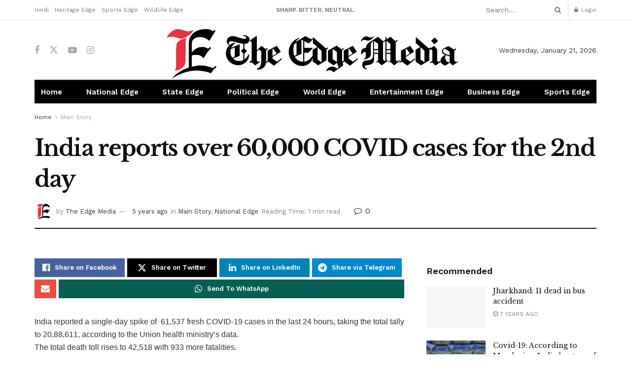

--- FILE ---
content_type: text/html; charset=UTF-8
request_url: https://theedgemedia.in/india-reports-over-60000-covid-cases-for-the-2nd-day
body_size: 25552
content:
<!doctype html> <!--[if lt IE 7]><html class="no-js lt-ie9 lt-ie8 lt-ie7" lang="en-US"> <![endif]--> <!--[if IE 7]><html class="no-js lt-ie9 lt-ie8" lang="en-US"> <![endif]--> <!--[if IE 8]><html class="no-js lt-ie9" lang="en-US"> <![endif]--> <!--[if IE 9]><html class="no-js lt-ie10" lang="en-US"> <![endif]--> <!--[if gt IE 8]><!--><html class="no-js" lang="en-US"> <!--<![endif]--><head><meta http-equiv="Content-Type" content="text/html; charset=UTF-8" /><meta name='viewport' content='width=device-width, initial-scale=1, user-scalable=yes' /><link rel="profile" href="http://gmpg.org/xfn/11" /><link rel="pingback" href="https://theedgemedia.in/xmlrpc.php" /><meta name="theme-color" content="#ed1740"><meta name="msapplication-navbutton-color" content="#ed1740"><meta name="apple-mobile-web-app-status-bar-style" content="#ed1740"><meta name='robots' content='index, follow, max-image-preview:large, max-snippet:-1, max-video-preview:-1' /><meta property="og:type" content="article"><meta property="og:title" content="India reports over 60,000 COVID cases for the 2nd day"><meta property="og:site_name" content="The Edge Media"><meta property="og:description" content="India reported a single-day spike of  61,537 fresh COVID-19 cases in the last 24 hours, taking the total tally to"><meta property="og:url" content="https://theedgemedia.in/india-reports-over-60000-covid-cases-for-the-2nd-day"><meta property="og:locale" content="en_US"><meta property="article:published_time" content="2020-08-08T11:50:00+05:30"><meta property="article:modified_time" content="2020-08-08T11:50:00+05:30"><meta property="article:section" content="Main Story"><meta name="twitter:card" content="summary_large_image"><meta name="twitter:title" content="India reports over 60,000 COVID cases for the 2nd day"><meta name="twitter:description" content="India reported a single-day spike of  61,537 fresh COVID-19 cases in the last 24 hours, taking the total tally to"><meta name="twitter:url" content="https://theedgemedia.in/india-reports-over-60000-covid-cases-for-the-2nd-day"><meta name="twitter:site" content=""> <script type="text/javascript">var jnews_ajax_url = '/?ajax-request=jnews'</script> <script type="text/javascript">;window.jnews=window.jnews||{},window.jnews.library=window.jnews.library||{},window.jnews.library=function(){"use strict";var e=this;e.win=window,e.doc=document,e.noop=function(){},e.globalBody=e.doc.getElementsByTagName("body")[0],e.globalBody=e.globalBody?e.globalBody:e.doc,e.win.jnewsDataStorage=e.win.jnewsDataStorage||{_storage:new WeakMap,put:function(e,t,n){this._storage.has(e)||this._storage.set(e,new Map),this._storage.get(e).set(t,n)},get:function(e,t){return this._storage.get(e).get(t)},has:function(e,t){return this._storage.has(e)&&this._storage.get(e).has(t)},remove:function(e,t){var n=this._storage.get(e).delete(t);return 0===!this._storage.get(e).size&&this._storage.delete(e),n}},e.windowWidth=function(){return e.win.innerWidth||e.docEl.clientWidth||e.globalBody.clientWidth},e.windowHeight=function(){return e.win.innerHeight||e.docEl.clientHeight||e.globalBody.clientHeight},e.requestAnimationFrame=e.win.requestAnimationFrame||e.win.webkitRequestAnimationFrame||e.win.mozRequestAnimationFrame||e.win.msRequestAnimationFrame||window.oRequestAnimationFrame||function(e){return setTimeout(e,1e3/60)},e.cancelAnimationFrame=e.win.cancelAnimationFrame||e.win.webkitCancelAnimationFrame||e.win.webkitCancelRequestAnimationFrame||e.win.mozCancelAnimationFrame||e.win.msCancelRequestAnimationFrame||e.win.oCancelRequestAnimationFrame||function(e){clearTimeout(e)},e.classListSupport="classList"in document.createElement("_"),e.hasClass=e.classListSupport?function(e,t){return e.classList.contains(t)}:function(e,t){return e.className.indexOf(t)>=0},e.addClass=e.classListSupport?function(t,n){e.hasClass(t,n)||t.classList.add(n)}:function(t,n){e.hasClass(t,n)||(t.className+=" "+n)},e.removeClass=e.classListSupport?function(t,n){e.hasClass(t,n)&&t.classList.remove(n)}:function(t,n){e.hasClass(t,n)&&(t.className=t.className.replace(n,""))},e.objKeys=function(e){var t=[];for(var n in e)Object.prototype.hasOwnProperty.call(e,n)&&t.push(n);return t},e.isObjectSame=function(e,t){var n=!0;return JSON.stringify(e)!==JSON.stringify(t)&&(n=!1),n},e.extend=function(){for(var e,t,n,o=arguments[0]||{},i=1,a=arguments.length;i<a;i++)if(null!==(e=arguments[i]))for(t in e)o!==(n=e[t])&&void 0!==n&&(o[t]=n);return o},e.dataStorage=e.win.jnewsDataStorage,e.isVisible=function(e){return 0!==e.offsetWidth&&0!==e.offsetHeight||e.getBoundingClientRect().length},e.getHeight=function(e){return e.offsetHeight||e.clientHeight||e.getBoundingClientRect().height},e.getWidth=function(e){return e.offsetWidth||e.clientWidth||e.getBoundingClientRect().width},e.supportsPassive=!1;try{var t=Object.defineProperty({},"passive",{get:function(){e.supportsPassive=!0}});"createEvent"in e.doc?e.win.addEventListener("test",null,t):"fireEvent"in e.doc&&e.win.attachEvent("test",null)}catch(e){}e.passiveOption=!!e.supportsPassive&&{passive:!0},e.setStorage=function(e,t){e="jnews-"+e;var n={expired:Math.floor(((new Date).getTime()+432e5)/1e3)};t=Object.assign(n,t);localStorage.setItem(e,JSON.stringify(t))},e.getStorage=function(e){e="jnews-"+e;var t=localStorage.getItem(e);return null!==t&&0<t.length?JSON.parse(localStorage.getItem(e)):{}},e.expiredStorage=function(){var t,n="jnews-";for(var o in localStorage)o.indexOf(n)>-1&&"undefined"!==(t=e.getStorage(o.replace(n,""))).expired&&t.expired<Math.floor((new Date).getTime()/1e3)&&localStorage.removeItem(o)},e.addEvents=function(t,n,o){for(var i in n){var a=["touchstart","touchmove"].indexOf(i)>=0&&!o&&e.passiveOption;"createEvent"in e.doc?t.addEventListener(i,n[i],a):"fireEvent"in e.doc&&t.attachEvent("on"+i,n[i])}},e.removeEvents=function(t,n){for(var o in n)"createEvent"in e.doc?t.removeEventListener(o,n[o]):"fireEvent"in e.doc&&t.detachEvent("on"+o,n[o])},e.triggerEvents=function(t,n,o){var i;o=o||{detail:null};return"createEvent"in e.doc?(!(i=e.doc.createEvent("CustomEvent")||new CustomEvent(n)).initCustomEvent||i.initCustomEvent(n,!0,!1,o),void t.dispatchEvent(i)):"fireEvent"in e.doc?((i=e.doc.createEventObject()).eventType=n,void t.fireEvent("on"+i.eventType,i)):void 0},e.getParents=function(t,n){void 0===n&&(n=e.doc);for(var o=[],i=t.parentNode,a=!1;!a;)if(i){var r=i;r.querySelectorAll(n).length?a=!0:(o.push(r),i=r.parentNode)}else o=[],a=!0;return o},e.forEach=function(e,t,n){for(var o=0,i=e.length;o<i;o++)t.call(n,e[o],o)},e.getText=function(e){return e.innerText||e.textContent},e.setText=function(e,t){var n="object"==typeof t?t.innerText||t.textContent:t;e.innerText&&(e.innerText=n),e.textContent&&(e.textContent=n)},e.httpBuildQuery=function(t){return e.objKeys(t).reduce(function t(n){var o=arguments.length>1&&void 0!==arguments[1]?arguments[1]:null;return function(i,a){var r=n[a];a=encodeURIComponent(a);var s=o?"".concat(o,"[").concat(a,"]"):a;return null==r||"function"==typeof r?(i.push("".concat(s,"=")),i):["number","boolean","string"].includes(typeof r)?(i.push("".concat(s,"=").concat(encodeURIComponent(r))),i):(i.push(e.objKeys(r).reduce(t(r,s),[]).join("&")),i)}}(t),[]).join("&")},e.get=function(t,n,o,i){return o="function"==typeof o?o:e.noop,e.ajax("GET",t,n,o,i)},e.post=function(t,n,o,i){return o="function"==typeof o?o:e.noop,e.ajax("POST",t,n,o,i)},e.ajax=function(t,n,o,i,a){var r=new XMLHttpRequest,s=n,c=e.httpBuildQuery(o);if(t=-1!=["GET","POST"].indexOf(t)?t:"GET",r.open(t,s+("GET"==t?"?"+c:""),!0),"POST"==t&&r.setRequestHeader("Content-type","application/x-www-form-urlencoded"),r.setRequestHeader("X-Requested-With","XMLHttpRequest"),r.onreadystatechange=function(){4===r.readyState&&200<=r.status&&300>r.status&&"function"==typeof i&&i.call(void 0,r.response)},void 0!==a&&!a){return{xhr:r,send:function(){r.send("POST"==t?c:null)}}}return r.send("POST"==t?c:null),{xhr:r}},e.scrollTo=function(t,n,o){function i(e,t,n){this.start=this.position(),this.change=e-this.start,this.currentTime=0,this.increment=20,this.duration=void 0===n?500:n,this.callback=t,this.finish=!1,this.animateScroll()}return Math.easeInOutQuad=function(e,t,n,o){return(e/=o/2)<1?n/2*e*e+t:-n/2*(--e*(e-2)-1)+t},i.prototype.stop=function(){this.finish=!0},i.prototype.move=function(t){e.doc.documentElement.scrollTop=t,e.globalBody.parentNode.scrollTop=t,e.globalBody.scrollTop=t},i.prototype.position=function(){return e.doc.documentElement.scrollTop||e.globalBody.parentNode.scrollTop||e.globalBody.scrollTop},i.prototype.animateScroll=function(){this.currentTime+=this.increment;var t=Math.easeInOutQuad(this.currentTime,this.start,this.change,this.duration);this.move(t),this.currentTime<this.duration&&!this.finish?e.requestAnimationFrame.call(e.win,this.animateScroll.bind(this)):this.callback&&"function"==typeof this.callback&&this.callback()},new i(t,n,o)},e.unwrap=function(t){var n,o=t;e.forEach(t,(function(e,t){n?n+=e:n=e})),o.replaceWith(n)},e.performance={start:function(e){performance.mark(e+"Start")},stop:function(e){performance.mark(e+"End"),performance.measure(e,e+"Start",e+"End")}},e.fps=function(){var t=0,n=0,o=0;!function(){var i=t=0,a=0,r=0,s=document.getElementById("fpsTable"),c=function(t){void 0===document.getElementsByTagName("body")[0]?e.requestAnimationFrame.call(e.win,(function(){c(t)})):document.getElementsByTagName("body")[0].appendChild(t)};null===s&&((s=document.createElement("div")).style.position="fixed",s.style.top="120px",s.style.left="10px",s.style.width="100px",s.style.height="20px",s.style.border="1px solid black",s.style.fontSize="11px",s.style.zIndex="100000",s.style.backgroundColor="white",s.id="fpsTable",c(s));var l=function(){o++,n=Date.now(),(a=(o/(r=(n-t)/1e3)).toPrecision(2))!=i&&(i=a,s.innerHTML=i+"fps"),1<r&&(t=n,o=0),e.requestAnimationFrame.call(e.win,l)};l()}()},e.instr=function(e,t){for(var n=0;n<t.length;n++)if(-1!==e.toLowerCase().indexOf(t[n].toLowerCase()))return!0},e.winLoad=function(t,n){function o(o){if("complete"===e.doc.readyState||"interactive"===e.doc.readyState)return!o||n?setTimeout(t,n||1):t(o),1}o()||e.addEvents(e.win,{load:o})},e.docReady=function(t,n){function o(o){if("complete"===e.doc.readyState||"interactive"===e.doc.readyState)return!o||n?setTimeout(t,n||1):t(o),1}o()||e.addEvents(e.doc,{DOMContentLoaded:o})},e.fireOnce=function(){e.docReady((function(){e.assets=e.assets||[],e.assets.length&&(e.boot(),e.load_assets())}),50)},e.boot=function(){e.length&&e.doc.querySelectorAll("style[media]").forEach((function(e){"not all"==e.getAttribute("media")&&e.removeAttribute("media")}))},e.create_js=function(t,n){var o=e.doc.createElement("script");switch(o.setAttribute("src",t),n){case"defer":o.setAttribute("defer",!0);break;case"async":o.setAttribute("async",!0);break;case"deferasync":o.setAttribute("defer",!0),o.setAttribute("async",!0)}e.globalBody.appendChild(o)},e.load_assets=function(){"object"==typeof e.assets&&e.forEach(e.assets.slice(0),(function(t,n){var o="";t.defer&&(o+="defer"),t.async&&(o+="async"),e.create_js(t.url,o);var i=e.assets.indexOf(t);i>-1&&e.assets.splice(i,1)})),e.assets=jnewsoption.au_scripts=window.jnewsads=[]},e.setCookie=function(e,t,n){var o="";if(n){var i=new Date;i.setTime(i.getTime()+24*n*60*60*1e3),o="; expires="+i.toUTCString()}document.cookie=e+"="+(t||"")+o+"; path=/"},e.getCookie=function(e){for(var t=e+"=",n=document.cookie.split(";"),o=0;o<n.length;o++){for(var i=n[o];" "==i.charAt(0);)i=i.substring(1,i.length);if(0==i.indexOf(t))return i.substring(t.length,i.length)}return null},e.eraseCookie=function(e){document.cookie=e+"=; Path=/; Expires=Thu, 01 Jan 1970 00:00:01 GMT;"},e.docReady((function(){e.globalBody=e.globalBody==e.doc?e.doc.getElementsByTagName("body")[0]:e.globalBody,e.globalBody=e.globalBody?e.globalBody:e.doc})),e.winLoad((function(){e.winLoad((function(){var t=!1;if(void 0!==window.jnewsadmin)if(void 0!==window.file_version_checker){var n=e.objKeys(window.file_version_checker);n.length?n.forEach((function(e){t||"10.0.4"===window.file_version_checker[e]||(t=!0)})):t=!0}else t=!0;t&&(window.jnewsHelper.getMessage(),window.jnewsHelper.getNotice())}),2500)}))},window.jnews.library=new window.jnews.library;</script> <link media="all" href="https://theedgemedia.in/wp-content/cache/autoptimize/css/autoptimize_5779d11094c19a7be4f649a03a70fdc7.css" rel="stylesheet"><title>India reports over 60,000 COVID cases for the 2nd day &#8211; The Edge Media</title><link rel="canonical" href="https://theedgemedia.in/india-reports-over-60000-covid-cases-for-the-2nd-day" /><meta property="og:locale" content="en_US" /><meta property="og:type" content="article" /><meta property="og:title" content="India reports over 60,000 COVID cases for the 2nd day &#8211; The Edge Media" /><meta property="og:description" content="India reported a single-day spike of  61,537 fresh COVID-19 cases in the last 24 hours, taking the total tally to 20,88,611, according to the Union health ministry&#8217;s data.The total death toll rises to 42,518 with 933 more fatalities.There are 6,19,088 active COVID-19 cases in India while 14,27,005 people have recovered so far." /><meta property="og:url" content="https://theedgemedia.in/india-reports-over-60000-covid-cases-for-the-2nd-day" /><meta property="og:site_name" content="The Edge Media" /><meta property="article:publisher" content="https://www.facebook.com/theedgemediaofficial" /><meta property="article:published_time" content="2020-08-08T06:20:00+00:00" /><meta property="og:image" content="https://theedgemedia.in/wp-content/uploads/2021/05/the_edge_media-logo.png" /><meta property="og:image:width" content="605" /><meta property="og:image:height" content="118" /><meta property="og:image:type" content="image/png" /><meta name="author" content="The Edge Media" /><meta name="twitter:card" content="summary_large_image" /><meta name="twitter:label1" content="Written by" /><meta name="twitter:data1" content="The Edge Media" /> <script type="application/ld+json" class="yoast-schema-graph">{"@context":"https://schema.org","@graph":[{"@type":"Article","@id":"https://theedgemedia.in/india-reports-over-60000-covid-cases-for-the-2nd-day#article","isPartOf":{"@id":"https://theedgemedia.in/india-reports-over-60000-covid-cases-for-the-2nd-day"},"author":{"name":"The Edge Media","@id":"https://theedgemedia.in/#/schema/person/a5088fee5179fa2f1e813252a65bf049"},"headline":"India reports over 60,000 COVID cases for the 2nd day","datePublished":"2020-08-08T06:20:00+00:00","mainEntityOfPage":{"@id":"https://theedgemedia.in/india-reports-over-60000-covid-cases-for-the-2nd-day"},"wordCount":57,"commentCount":0,"publisher":{"@id":"https://theedgemedia.in/#organization"},"image":{"@id":"https://theedgemedia.in/india-reports-over-60000-covid-cases-for-the-2nd-day#primaryimage"},"thumbnailUrl":"","articleSection":["Main Story","National Edge"],"inLanguage":"en-US","potentialAction":[{"@type":"CommentAction","name":"Comment","target":["https://theedgemedia.in/india-reports-over-60000-covid-cases-for-the-2nd-day#respond"]}]},{"@type":"WebPage","@id":"https://theedgemedia.in/india-reports-over-60000-covid-cases-for-the-2nd-day","url":"https://theedgemedia.in/india-reports-over-60000-covid-cases-for-the-2nd-day","name":"India reports over 60,000 COVID cases for the 2nd day &#8211; The Edge Media","isPartOf":{"@id":"https://theedgemedia.in/#website"},"primaryImageOfPage":{"@id":"https://theedgemedia.in/india-reports-over-60000-covid-cases-for-the-2nd-day#primaryimage"},"image":{"@id":"https://theedgemedia.in/india-reports-over-60000-covid-cases-for-the-2nd-day#primaryimage"},"thumbnailUrl":"","datePublished":"2020-08-08T06:20:00+00:00","breadcrumb":{"@id":"https://theedgemedia.in/india-reports-over-60000-covid-cases-for-the-2nd-day#breadcrumb"},"inLanguage":"en-US","potentialAction":[{"@type":"ReadAction","target":["https://theedgemedia.in/india-reports-over-60000-covid-cases-for-the-2nd-day"]}]},{"@type":"ImageObject","inLanguage":"en-US","@id":"https://theedgemedia.in/india-reports-over-60000-covid-cases-for-the-2nd-day#primaryimage","url":"","contentUrl":""},{"@type":"BreadcrumbList","@id":"https://theedgemedia.in/india-reports-over-60000-covid-cases-for-the-2nd-day#breadcrumb","itemListElement":[{"@type":"ListItem","position":1,"name":"Home","item":"https://theedgemedia.in/"},{"@type":"ListItem","position":2,"name":"India reports over 60,000 COVID cases for the 2nd day"}]},{"@type":"WebSite","@id":"https://theedgemedia.in/#website","url":"https://theedgemedia.in/","name":"The Edge Media","description":"Another Look At Your Day","publisher":{"@id":"https://theedgemedia.in/#organization"},"potentialAction":[{"@type":"SearchAction","target":{"@type":"EntryPoint","urlTemplate":"https://theedgemedia.in/?s={search_term_string}"},"query-input":{"@type":"PropertyValueSpecification","valueRequired":true,"valueName":"search_term_string"}}],"inLanguage":"en-US"},{"@type":"Organization","@id":"https://theedgemedia.in/#organization","name":"The Edge Media","alternateName":"Edge Media","url":"https://theedgemedia.in/","logo":{"@type":"ImageObject","inLanguage":"en-US","@id":"https://theedgemedia.in/#/schema/logo/image/","url":"https://theedgemedia.in/wp-content/uploads/2021/05/the_edge_media-logo.png","contentUrl":"https://theedgemedia.in/wp-content/uploads/2021/05/the_edge_media-logo.png","width":605,"height":118,"caption":"The Edge Media"},"image":{"@id":"https://theedgemedia.in/#/schema/logo/image/"},"sameAs":["https://www.facebook.com/theedgemediaofficial","https://www.instagram.com/theedgemediaofficial/"]},{"@type":"Person","@id":"https://theedgemedia.in/#/schema/person/a5088fee5179fa2f1e813252a65bf049","name":"The Edge Media","image":{"@type":"ImageObject","inLanguage":"en-US","@id":"https://theedgemedia.in/#/schema/person/image/","url":"https://secure.gravatar.com/avatar/e189d3e317792e94d5939df19006c22c8482aecfbdf74edd231416acbc8516a5?s=96&d=mm&r=g","contentUrl":"https://secure.gravatar.com/avatar/e189d3e317792e94d5939df19006c22c8482aecfbdf74edd231416acbc8516a5?s=96&d=mm&r=g","caption":"The Edge Media"},"url":"https://theedgemedia.in/author/the-edge-media"}]}</script> <link rel='dns-prefetch' href='//fonts.googleapis.com' /><link rel='preconnect' href='https://fonts.gstatic.com' /><link rel="alternate" type="application/rss+xml" title="The Edge Media &raquo; Feed" href="https://theedgemedia.in/feed" /><link rel="alternate" type="application/rss+xml" title="The Edge Media &raquo; Comments Feed" href="https://theedgemedia.in/comments/feed" /><link rel="alternate" type="application/rss+xml" title="The Edge Media &raquo; India reports over 60,000 COVID cases for the 2nd day Comments Feed" href="https://theedgemedia.in/india-reports-over-60000-covid-cases-for-the-2nd-day/feed" /><link rel="alternate" title="oEmbed (JSON)" type="application/json+oembed" href="https://theedgemedia.in/wp-json/oembed/1.0/embed?url=https%3A%2F%2Ftheedgemedia.in%2Findia-reports-over-60000-covid-cases-for-the-2nd-day" /><link rel="alternate" title="oEmbed (XML)" type="text/xml+oembed" href="https://theedgemedia.in/wp-json/oembed/1.0/embed?url=https%3A%2F%2Ftheedgemedia.in%2Findia-reports-over-60000-covid-cases-for-the-2nd-day&#038;format=xml" /><link rel='stylesheet' id='jeg_customizer_font-css' href='//fonts.googleapis.com/css?family=Work+Sans%3Aregular%2C600%7CLibre+Baskerville%3Aregular%2Citalic%2C700&#038;display=swap&#038;ver=1.3.2' type='text/css' media='all' /> <script type="text/javascript" src="https://theedgemedia.in/wp-includes/js/jquery/jquery.min.js?ver=3.7.1" id="jquery-core-js"></script> <script type="text/javascript" id="3d-flip-book-client-locale-loader-js-extra">var FB3D_CLIENT_LOCALE = {"ajaxurl":"https://theedgemedia.in/wp-admin/admin-ajax.php","dictionary":{"Table of contents":"Table of contents","Close":"Close","Bookmarks":"Bookmarks","Thumbnails":"Thumbnails","Search":"Search","Share":"Share","Facebook":"Facebook","Twitter":"Twitter","Email":"Email","Play":"Play","Previous page":"Previous page","Next page":"Next page","Zoom in":"Zoom in","Zoom out":"Zoom out","Fit view":"Fit view","Auto play":"Auto play","Full screen":"Full screen","More":"More","Smart pan":"Smart pan","Single page":"Single page","Sounds":"Sounds","Stats":"Stats","Print":"Print","Download":"Download","Goto first page":"Goto first page","Goto last page":"Goto last page"},"images":"https://theedgemedia.in/wp-content/plugins/interactive-3d-flipbook-powered-physics-engine/assets/images/","jsData":{"urls":[],"posts":{"ids_mis":[],"ids":[]},"pages":[],"firstPages":[],"bookCtrlProps":{"actions":{"cmdSave":{"enabled":"0","enabledInNarrow":"0"}}},"bookTemplates":{"The Edge July 2025":{"props":{"sheet":{"startVelocity":"auto","wave":"auto","shape":"auto","widthTexels":"auto","color":"auto","side":"auto","stretchImages":"auto","cornerDeviation":"auto","flexibility":"auto","flexibleCorner":"auto","bending":"auto","heightTexels":"auto"},"cover":{"wave":"auto","color":"auto","side":"auto","stretchImages":"auto","binderTexture":"auto","depth":"auto","padding":"auto","startVelocity":"auto","flexibility":"auto","flexibleCorner":"auto","bending":"auto","widthTexels":"auto","heightTexels":"auto","mass":"auto","shape":"auto"},"page":{"wave":"auto","color":"auto","side":"auto","stretchImages":"auto","depth":"auto","startVelocity":"auto","flexibility":"auto","flexibleCorner":"auto","bending":"auto","widthTexels":"auto","heightTexels":"auto","mass":"auto","shape":"auto"},"backgroundColor":"auto","backgroundImage":"auto","backgroundStyle":"auto","highlightLinks":"auto","lighting":"auto","singlePageMode":"auto","cachedPages":"auto","renderInactivePages":"auto","renderInactivePagesOnMobile":"auto","renderWhileFlipping":"auto","preloadPages":"auto","autoPlayDuration":"auto","rtl":"auto","interactiveCorners":"auto","maxDepth":"auto","height":"auto","width":"auto","gravity":"auto","pagesForPredicting":"auto"},"book_style":"volume","controlProps":{"actions":{"cmdToc":{"enabled":"auto","enabledInNarrow":"auto","active":"auto","defaultTab":"auto"},"cmdAutoPlay":{"enabled":"auto","enabledInNarrow":"auto","active":"auto"},"cmdSave":{"enabled":"auto","enabledInNarrow":"auto"},"cmdPrint":{"enabled":"auto","enabledInNarrow":"auto"},"cmdSinglePage":{"enabled":"auto","enabledInNarrow":"auto","active":"auto","activeForMobile":"auto"},"widToolbar":{"enabled":"auto","enabledInNarrow":"auto"}}},"ready_function":""}}},"key":"3d-flip-book","pdfJS":{"pdfJsLib":"https://theedgemedia.in/wp-content/plugins/interactive-3d-flipbook-powered-physics-engine/assets/js/pdf.min.js?ver=4.3.136","pdfJsWorker":"https://theedgemedia.in/wp-content/plugins/interactive-3d-flipbook-powered-physics-engine/assets/js/pdf.worker.js?ver=4.3.136","stablePdfJsLib":"https://theedgemedia.in/wp-content/plugins/interactive-3d-flipbook-powered-physics-engine/assets/js/stable/pdf.min.js?ver=2.5.207","stablePdfJsWorker":"https://theedgemedia.in/wp-content/plugins/interactive-3d-flipbook-powered-physics-engine/assets/js/stable/pdf.worker.js?ver=2.5.207","pdfJsCMapUrl":"https://theedgemedia.in/wp-content/plugins/interactive-3d-flipbook-powered-physics-engine/assets/cmaps/"},"cacheurl":"https://theedgemedia.in/wp-content/uploads/3d-flip-book/cache/","pluginsurl":"https://theedgemedia.in/wp-content/plugins/","pluginurl":"https://theedgemedia.in/wp-content/plugins/interactive-3d-flipbook-powered-physics-engine/","thumbnailSize":{"width":"150","height":"150"},"version":"1.16.17"};
//# sourceURL=3d-flip-book-client-locale-loader-js-extra</script> <script></script><link rel="https://api.w.org/" href="https://theedgemedia.in/wp-json/" /><link rel="alternate" title="JSON" type="application/json" href="https://theedgemedia.in/wp-json/wp/v2/posts/5264" /><link rel="EditURI" type="application/rsd+xml" title="RSD" href="https://theedgemedia.in/xmlrpc.php?rsd" /><meta name="generator" content="WordPress 6.9" /><link rel='shortlink' href='https://theedgemedia.in/?p=5264' />  <script type='text/javascript'>!function(f,b,e,v,n,t,s){if(f.fbq)return;n=f.fbq=function(){n.callMethod?
n.callMethod.apply(n,arguments):n.queue.push(arguments)};if(!f._fbq)f._fbq=n;
n.push=n;n.loaded=!0;n.version='2.0';n.queue=[];t=b.createElement(e);t.async=!0;
t.src=v;s=b.getElementsByTagName(e)[0];s.parentNode.insertBefore(t,s)}(window,
document,'script','https://connect.facebook.net/en_US/fbevents.js');</script>  <script type='text/javascript'>var url = window.location.origin + '?ob=open-bridge';
            fbq('set', 'openbridge', '475766113652120', url);
fbq('init', '475766113652120', {}, {
    "agent": "wordpress-6.9-4.1.5"
})</script><script type='text/javascript'>fbq('track', 'PageView', []);</script> <meta name="onesignal" content="wordpress-plugin"/> <script>window.OneSignalDeferred = window.OneSignalDeferred || [];

      OneSignalDeferred.push(function(OneSignal) {
        var oneSignal_options = {};
        window._oneSignalInitOptions = oneSignal_options;

        oneSignal_options['serviceWorkerParam'] = { scope: '/wp-content/plugins/onesignal-free-web-push-notifications/sdk_files/push/onesignal/' };
oneSignal_options['serviceWorkerPath'] = 'OneSignalSDKWorker.js';

        OneSignal.Notifications.setDefaultUrl("https://theedgemedia.in");

        oneSignal_options['wordpress'] = true;
oneSignal_options['appId'] = 'c57c3f53-ef43-4ded-a60b-e6945ec3c29e';
oneSignal_options['allowLocalhostAsSecureOrigin'] = true;
oneSignal_options['welcomeNotification'] = { };
oneSignal_options['welcomeNotification']['title'] = "";
oneSignal_options['welcomeNotification']['message'] = "";
oneSignal_options['path'] = "https://theedgemedia.in/wp-content/plugins/onesignal-free-web-push-notifications/sdk_files/";
oneSignal_options['promptOptions'] = { };
oneSignal_options['notifyButton'] = { };
oneSignal_options['notifyButton']['enable'] = true;
oneSignal_options['notifyButton']['position'] = 'bottom-right';
oneSignal_options['notifyButton']['theme'] = 'default';
oneSignal_options['notifyButton']['size'] = 'medium';
oneSignal_options['notifyButton']['showCredit'] = true;
oneSignal_options['notifyButton']['text'] = {};
              OneSignal.init(window._oneSignalInitOptions);
              OneSignal.Slidedown.promptPush()      });

      function documentInitOneSignal() {
        var oneSignal_elements = document.getElementsByClassName("OneSignal-prompt");

        var oneSignalLinkClickHandler = function(event) { OneSignal.Notifications.requestPermission(); event.preventDefault(); };        for(var i = 0; i < oneSignal_elements.length; i++)
          oneSignal_elements[i].addEventListener('click', oneSignalLinkClickHandler, false);
      }

      if (document.readyState === 'complete') {
           documentInitOneSignal();
      }
      else {
           window.addEventListener("load", function(event){
               documentInitOneSignal();
          });
      }</script> <meta name="generator" content="Powered by WPBakery Page Builder - drag and drop page builder for WordPress."/> <script type='application/ld+json'>{"@context":"http:\/\/schema.org","@type":"Organization","@id":"https:\/\/theedgemedia.in\/#organization","url":"https:\/\/theedgemedia.in\/","name":"The Edge Media","logo":{"@type":"ImageObject","url":"https:\/\/theedgemedia.in\/wp-content\/uploads\/2021\/05\/the_edge_media-logo.png"},"sameAs":["https:\/\/www.facebook.com\/theedgemediaofficial","https:\/\/twitter.com\/","https:\/\/youtube.com\/","https:\/\/www.instagram.com\/theedgemediaofficial\/"]}</script> <script type='application/ld+json'>{"@context":"http:\/\/schema.org","@type":"WebSite","@id":"https:\/\/theedgemedia.in\/#website","url":"https:\/\/theedgemedia.in\/","name":"The Edge Media","potentialAction":{"@type":"SearchAction","target":"https:\/\/theedgemedia.in\/?s={search_term_string}","query-input":"required name=search_term_string"}}</script> <link rel="icon" href="https://theedgemedia.in/wp-content/uploads/2021/05/cropped-Favicon-1-1-32x32.png" sizes="32x32" /><link rel="icon" href="https://theedgemedia.in/wp-content/uploads/2021/05/cropped-Favicon-1-1-192x192.png" sizes="192x192" /><link rel="apple-touch-icon" href="https://theedgemedia.in/wp-content/uploads/2021/05/cropped-Favicon-1-1-180x180.png" /><meta name="msapplication-TileImage" content="https://theedgemedia.in/wp-content/uploads/2021/05/cropped-Favicon-1-1-270x270.png" /> <noscript><style>.wpb_animate_when_almost_visible { opacity: 1; }</style></noscript></head><body class="wp-singular post-template-default single single-post postid-5264 single-format-standard wp-embed-responsive wp-theme-jnews wp-child-theme-jnews-child jeg_toggle_light jeg_single_tpl_2 jnews jsc_normal wpb-js-composer js-comp-ver-8.7.2 vc_responsive"><div class="jeg_ad jeg_ad_top jnews_header_top_ads"><div class='ads-wrapper  '></div></div><div class="jeg_viewport"><div class="jeg_header_wrapper"><div class="jeg_header_instagram_wrapper"></div><div class="jeg_header normal"><div class="jeg_topbar jeg_container jeg_navbar_wrapper normal"><div class="container"><div class="jeg_nav_row"><div class="jeg_nav_col jeg_nav_left  jeg_nav_grow"><div class="item_wrap jeg_nav_alignleft"><div class="jeg_nav_item"><ul class="jeg_menu jeg_top_menu"><li id="menu-item-12620" class="menu-item menu-item-type-taxonomy menu-item-object-category menu-item-12620"><a href="https://theedgemedia.in/category/hindi">Hindi</a></li><li id="menu-item-12619" class="menu-item menu-item-type-taxonomy menu-item-object-category menu-item-12619"><a href="https://theedgemedia.in/category/heritage-edge">Heritage Edge</a></li><li id="menu-item-12621" class="menu-item menu-item-type-taxonomy menu-item-object-category menu-item-12621"><a href="https://theedgemedia.in/category/sports-edge">Sports Edge</a></li><li id="menu-item-12622" class="menu-item menu-item-type-taxonomy menu-item-object-category menu-item-12622"><a href="https://theedgemedia.in/category/wildlife-edge">Wildlife Edge</a></li></ul></div></div></div><div class="jeg_nav_col jeg_nav_center  jeg_nav_normal"><div class="item_wrap jeg_nav_aligncenter"><div class="jeg_nav_item jeg_nav_html"> <strong>SHARP. BITTER. NEUTRAL. </strong></div></div></div><div class="jeg_nav_col jeg_nav_right  jeg_nav_grow"><div class="item_wrap jeg_nav_alignright"><div class="jeg_nav_item jeg_nav_search"><div class="jeg_search_wrapper jeg_search_no_expand square"> <a href="#" class="jeg_search_toggle"><i class="fa fa-search"></i></a><form action="https://theedgemedia.in/" method="get" class="jeg_search_form" target="_top"> <input name="s" class="jeg_search_input" placeholder="Search..." type="text" value="" autocomplete="off"> <button aria-label="Search Button" type="submit" class="jeg_search_button btn"><i class="fa fa-search"></i></button></form><div class="jeg_search_result jeg_search_hide with_result"><div class="search-result-wrapper"></div><div class="search-link search-noresult"> No Result</div><div class="search-link search-all-button"> <i class="fa fa-search"></i> View All Result</div></div></div></div><div class="jeg_nav_item jeg_nav_account"><ul class="jeg_accountlink jeg_menu"><li><a href="#jeg_loginform" aria-label="Login popup button" class="jeg_popuplink"><i class="fa fa-lock"></i> Login</a></li></ul></div></div></div></div></div></div><div class="jeg_midbar jeg_container jeg_navbar_wrapper normal"><div class="container"><div class="jeg_nav_row"><div class="jeg_nav_col jeg_nav_left jeg_nav_grow"><div class="item_wrap jeg_nav_alignleft"><div
 class="jeg_nav_item socials_widget jeg_social_icon_block nobg"> <a href="https://www.facebook.com/theedgemediaofficial" target='_blank' rel='external noopener nofollow'  aria-label="Find us on Facebook" class="jeg_facebook"><i class="fa fa-facebook"></i> </a><a href="https://twitter.com/" target='_blank' rel='external noopener nofollow'  aria-label="Find us on Twitter" class="jeg_twitter"><i class="fa fa-twitter"><span class="jeg-icon icon-twitter"><svg xmlns="http://www.w3.org/2000/svg" height="1em" viewBox="0 0 512 512"><path d="M389.2 48h70.6L305.6 224.2 487 464H345L233.7 318.6 106.5 464H35.8L200.7 275.5 26.8 48H172.4L272.9 180.9 389.2 48zM364.4 421.8h39.1L151.1 88h-42L364.4 421.8z"/></svg></span></i> </a><a href="https://youtube.com/" target='_blank' rel='external noopener nofollow'  aria-label="Find us on Youtube" class="jeg_youtube"><i class="fa fa-youtube-play"></i> </a><a href="https://www.instagram.com/theedgemediaofficial/" target='_blank' rel='external noopener nofollow'  aria-label="Find us on Instagram" class="jeg_instagram"><i class="fa fa-instagram"></i> </a></div></div></div><div class="jeg_nav_col jeg_nav_center jeg_nav_normal"><div class="item_wrap jeg_nav_aligncenter"><div class="jeg_nav_item jeg_logo jeg_desktop_logo"><div class="site-title"> <a href="https://theedgemedia.in/" aria-label="Visit Homepage" style="padding: 0 0 0 0;"> <noscript><img class='jeg_logo_img' src="https://theedgemedia.in/wp-content/uploads/2021/05/the_edge_media-logo.png" srcset="https://theedgemedia.in/wp-content/uploads/2021/05/the_edge_media-logo.png 1x, https://theedgemedia.in/wp-content/uploads/2021/05/the_edge_media-logo.png 2x" alt="The Edge Media"data-light-src="https://theedgemedia.in/wp-content/uploads/2021/05/the_edge_media-logo.png" data-light-srcset="https://theedgemedia.in/wp-content/uploads/2021/05/the_edge_media-logo.png 1x, https://theedgemedia.in/wp-content/uploads/2021/05/the_edge_media-logo.png 2x" data-dark-src="" data-dark-srcset=" 1x,  2x"width="605" height="118"></noscript><img class='lazyload jeg_logo_img' src='data:image/svg+xml,%3Csvg%20xmlns=%22http://www.w3.org/2000/svg%22%20viewBox=%220%200%20605%20118%22%3E%3C/svg%3E' data-src="https://theedgemedia.in/wp-content/uploads/2021/05/the_edge_media-logo.png" data-srcset="https://theedgemedia.in/wp-content/uploads/2021/05/the_edge_media-logo.png 1x, https://theedgemedia.in/wp-content/uploads/2021/05/the_edge_media-logo.png 2x" alt="The Edge Media"data-light-src="https://theedgemedia.in/wp-content/uploads/2021/05/the_edge_media-logo.png" data-light-srcset="https://theedgemedia.in/wp-content/uploads/2021/05/the_edge_media-logo.png 1x, https://theedgemedia.in/wp-content/uploads/2021/05/the_edge_media-logo.png 2x" data-dark-src="" data-dark-srcset=" 1x,  2x"width="605" height="118"> </a></div></div></div></div><div class="jeg_nav_col jeg_nav_right jeg_nav_grow"><div class="item_wrap jeg_nav_alignright"><div class="jeg_nav_item jeg_top_date"> Wednesday, January 21, 2026</div></div></div></div></div></div><div class="jeg_bottombar jeg_navbar jeg_container jeg_navbar_wrapper 1 jeg_navbar_boxed jeg_navbar_fitwidth jeg_navbar_normal"><div class="container"><div class="jeg_nav_row"><div class="jeg_nav_col jeg_nav_left jeg_nav_normal"><div class="item_wrap jeg_nav_alignleft"></div></div><div class="jeg_nav_col jeg_nav_center jeg_nav_grow"><div class="item_wrap jeg_nav_aligncenter"><div class="jeg_nav_item jeg_main_menu_wrapper"><div class="jeg_mainmenu_wrap"><ul class="jeg_menu jeg_main_menu jeg_menu_style_5" data-animation="animate"><li id="menu-item-10049" class="menu-item menu-item-type-post_type menu-item-object-page menu-item-home menu-item-10049 bgnav" data-item-row="default" ><a href="https://theedgemedia.in/">Home</a></li><li id="menu-item-10050" class="menu-item menu-item-type-taxonomy menu-item-object-category current-post-ancestor current-menu-parent current-post-parent menu-item-10050 bgnav" data-item-row="default" ><a href="https://theedgemedia.in/category/india">National Edge</a></li><li id="menu-item-10054" class="menu-item menu-item-type-taxonomy menu-item-object-category menu-item-10054 bgnav" data-item-row="default" ><a href="https://theedgemedia.in/category/state-edge">State Edge</a></li><li id="menu-item-10051" class="menu-item menu-item-type-taxonomy menu-item-object-category menu-item-10051 bgnav" data-item-row="default" ><a href="https://theedgemedia.in/category/political-edge">Political Edge</a></li><li id="menu-item-10053" class="menu-item menu-item-type-taxonomy menu-item-object-category menu-item-10053 bgnav" data-item-row="default" ><a href="https://theedgemedia.in/category/world-edge">World Edge</a></li><li id="menu-item-10056" class="menu-item menu-item-type-taxonomy menu-item-object-category menu-item-10056 bgnav" data-item-row="default" ><a href="https://theedgemedia.in/category/entertainment-edge">Entertainment Edge</a></li><li id="menu-item-10057" class="menu-item menu-item-type-taxonomy menu-item-object-category menu-item-10057 bgnav" data-item-row="default" ><a href="https://theedgemedia.in/category/business-edge">Business Edge</a></li><li id="menu-item-13243" class="menu-item menu-item-type-taxonomy menu-item-object-category menu-item-13243 bgnav" data-item-row="default" ><a href="https://theedgemedia.in/category/sports-edge">Sports Edge</a></li></ul></div></div></div></div><div class="jeg_nav_col jeg_nav_right jeg_nav_normal"><div class="item_wrap jeg_nav_alignright"></div></div></div></div></div></div></div><div class="jeg_header_sticky"><div class="sticky_blankspace"></div><div class="jeg_header normal"><div class="jeg_container"><div data-mode="fixed" class="jeg_stickybar jeg_navbar jeg_navbar_wrapper 1 jeg_navbar_boxed jeg_navbar_fitwidth jeg_navbar_normal"><div class="container"><div class="jeg_nav_row"><div class="jeg_nav_col jeg_nav_left jeg_nav_normal"><div class="item_wrap jeg_nav_alignleft"></div></div><div class="jeg_nav_col jeg_nav_center jeg_nav_grow"><div class="item_wrap jeg_nav_aligncenter"><div class="jeg_nav_item jeg_main_menu_wrapper"><div class="jeg_mainmenu_wrap"><ul class="jeg_menu jeg_main_menu jeg_menu_style_5" data-animation="animate"><li id="menu-item-10049" class="menu-item menu-item-type-post_type menu-item-object-page menu-item-home menu-item-10049 bgnav" data-item-row="default" ><a href="https://theedgemedia.in/">Home</a></li><li id="menu-item-10050" class="menu-item menu-item-type-taxonomy menu-item-object-category current-post-ancestor current-menu-parent current-post-parent menu-item-10050 bgnav" data-item-row="default" ><a href="https://theedgemedia.in/category/india">National Edge</a></li><li id="menu-item-10054" class="menu-item menu-item-type-taxonomy menu-item-object-category menu-item-10054 bgnav" data-item-row="default" ><a href="https://theedgemedia.in/category/state-edge">State Edge</a></li><li id="menu-item-10051" class="menu-item menu-item-type-taxonomy menu-item-object-category menu-item-10051 bgnav" data-item-row="default" ><a href="https://theedgemedia.in/category/political-edge">Political Edge</a></li><li id="menu-item-10053" class="menu-item menu-item-type-taxonomy menu-item-object-category menu-item-10053 bgnav" data-item-row="default" ><a href="https://theedgemedia.in/category/world-edge">World Edge</a></li><li id="menu-item-10056" class="menu-item menu-item-type-taxonomy menu-item-object-category menu-item-10056 bgnav" data-item-row="default" ><a href="https://theedgemedia.in/category/entertainment-edge">Entertainment Edge</a></li><li id="menu-item-10057" class="menu-item menu-item-type-taxonomy menu-item-object-category menu-item-10057 bgnav" data-item-row="default" ><a href="https://theedgemedia.in/category/business-edge">Business Edge</a></li><li id="menu-item-13243" class="menu-item menu-item-type-taxonomy menu-item-object-category menu-item-13243 bgnav" data-item-row="default" ><a href="https://theedgemedia.in/category/sports-edge">Sports Edge</a></li></ul></div></div></div></div><div class="jeg_nav_col jeg_nav_right jeg_nav_normal"><div class="item_wrap jeg_nav_alignright"><div class="jeg_nav_item jeg_search_wrapper search_icon jeg_search_popup_expand"> <a href="#" class="jeg_search_toggle" aria-label="Search Button"><i class="fa fa-search"></i></a><form action="https://theedgemedia.in/" method="get" class="jeg_search_form" target="_top"> <input name="s" class="jeg_search_input" placeholder="Search..." type="text" value="" autocomplete="off"> <button aria-label="Search Button" type="submit" class="jeg_search_button btn"><i class="fa fa-search"></i></button></form><div class="jeg_search_result jeg_search_hide with_result"><div class="search-result-wrapper"></div><div class="search-link search-noresult"> No Result</div><div class="search-link search-all-button"> <i class="fa fa-search"></i> View All Result</div></div></div></div></div></div></div></div></div></div></div><div class="jeg_navbar_mobile_wrapper"><div class="jeg_navbar_mobile" data-mode="scroll"><div class="jeg_mobile_bottombar jeg_mobile_midbar jeg_container normal"><div class="container"><div class="jeg_nav_row"><div class="jeg_nav_col jeg_nav_left jeg_nav_normal"><div class="item_wrap jeg_nav_alignleft"><div class="jeg_nav_item"> <a href="#" aria-label="Show Menu" class="toggle_btn jeg_mobile_toggle"><i class="fa fa-bars"></i></a></div></div></div><div class="jeg_nav_col jeg_nav_center jeg_nav_grow"><div class="item_wrap jeg_nav_aligncenter"><div class="jeg_nav_item jeg_mobile_logo"><div class="site-title"> <a href="https://theedgemedia.in/" aria-label="Visit Homepage"> <noscript><img class='jeg_logo_img' src="https://theedgemedia.in/wp-content/uploads/2021/05/the_edge_media-logo.png" srcset="https://theedgemedia.in/wp-content/uploads/2021/05/the_edge_media-logo.png 1x, https://theedgemedia.in/wp-content/uploads/2021/05/the_edge_media-logo.png 2x" alt="The Edge Media"data-light-src="https://theedgemedia.in/wp-content/uploads/2021/05/the_edge_media-logo.png" data-light-srcset="https://theedgemedia.in/wp-content/uploads/2021/05/the_edge_media-logo.png 1x, https://theedgemedia.in/wp-content/uploads/2021/05/the_edge_media-logo.png 2x" data-dark-src="" data-dark-srcset=" 1x,  2x"width="605" height="118"></noscript><img class='lazyload jeg_logo_img' src='data:image/svg+xml,%3Csvg%20xmlns=%22http://www.w3.org/2000/svg%22%20viewBox=%220%200%20605%20118%22%3E%3C/svg%3E' data-src="https://theedgemedia.in/wp-content/uploads/2021/05/the_edge_media-logo.png" data-srcset="https://theedgemedia.in/wp-content/uploads/2021/05/the_edge_media-logo.png 1x, https://theedgemedia.in/wp-content/uploads/2021/05/the_edge_media-logo.png 2x" alt="The Edge Media"data-light-src="https://theedgemedia.in/wp-content/uploads/2021/05/the_edge_media-logo.png" data-light-srcset="https://theedgemedia.in/wp-content/uploads/2021/05/the_edge_media-logo.png 1x, https://theedgemedia.in/wp-content/uploads/2021/05/the_edge_media-logo.png 2x" data-dark-src="" data-dark-srcset=" 1x,  2x"width="605" height="118"> </a></div></div></div></div><div class="jeg_nav_col jeg_nav_right jeg_nav_normal"><div class="item_wrap jeg_nav_alignright"><div class="jeg_nav_item jeg_search_wrapper jeg_search_popup_expand"> <a href="#" aria-label="Search Button" class="jeg_search_toggle"><i class="fa fa-search"></i></a><form action="https://theedgemedia.in/" method="get" class="jeg_search_form" target="_top"> <input name="s" class="jeg_search_input" placeholder="Search..." type="text" value="" autocomplete="off"> <button aria-label="Search Button" type="submit" class="jeg_search_button btn"><i class="fa fa-search"></i></button></form><div class="jeg_search_result jeg_search_hide with_result"><div class="search-result-wrapper"></div><div class="search-link search-noresult"> No Result</div><div class="search-link search-all-button"> <i class="fa fa-search"></i> View All Result</div></div></div></div></div></div></div></div></div><div class="sticky_blankspace" style="height: 80px;"></div></div><div class="jeg_ad jeg_ad_top jnews_header_bottom_ads"><div class='ads-wrapper  '></div></div><div class="post-wrapper"><div class="post-wrap" ><div class="jeg_main "><div class="jeg_container"><div class="jeg_content jeg_singlepage"><div class="container"><div class="jeg_ad jeg_article_top jnews_article_top_ads"><div class='ads-wrapper  '></div></div><div class="jeg_breadcrumbs jeg_breadcrumb_container"><div id="breadcrumbs"><span class=""> <a href="https://theedgemedia.in">Home</a> </span><i class="fa fa-angle-right"></i><span class="breadcrumb_last_link"> <a href="https://theedgemedia.in/category/main-story">Main Story</a> </span></div></div><div class="entry-header"><h1 class="jeg_post_title">India reports over 60,000 COVID cases for the 2nd day</h1><div class="jeg_meta_container"><div class="jeg_post_meta jeg_post_meta_2"><div class="meta_left"><div class="jeg_meta_author"> <noscript><img alt='The Edge Media' src='https://theedgemedia.in/wp-content/uploads/2021/05/Favicon-1-2-150x150.png' srcset='https://theedgemedia.in/wp-content/uploads/2021/05/Favicon-1-2-150x150.png 2x' class='avatar avatar-80 photo' height='80' width='80' /></noscript><img alt='The Edge Media' src='data:image/svg+xml,%3Csvg%20xmlns=%22http://www.w3.org/2000/svg%22%20viewBox=%220%200%2080%2080%22%3E%3C/svg%3E' data-src='https://theedgemedia.in/wp-content/uploads/2021/05/Favicon-1-2-150x150.png' data-srcset='https://theedgemedia.in/wp-content/uploads/2021/05/Favicon-1-2-150x150.png 2x' class='lazyload avatar avatar-80 photo' height='80' width='80' /> <span class="meta_text">by</span> <a href="https://theedgemedia.in/author/the-edge-media">The Edge Media</a></div><div class="jeg_meta_date"> <a href="https://theedgemedia.in/india-reports-over-60000-covid-cases-for-the-2nd-day">5 years ago</a></div><div class="jeg_meta_category"> <span><span class="meta_text">in</span> <a href="https://theedgemedia.in/category/main-story" rel="category tag">Main Story</a><span class="category-separator">, </span><a href="https://theedgemedia.in/category/india" rel="category tag">National Edge</a> </span></div><div class="jeg_meta_reading_time"> <span> Reading Time: 1 min read </span></div></div><div class="meta_right"><div class="jeg_meta_comment"><a href="https://theedgemedia.in/india-reports-over-60000-covid-cases-for-the-2nd-day#comments"><i
 class="fa fa-comment-o"></i> 0</a></div></div></div></div></div><div class="row"><div class="jeg_main_content col-md-8"><div class="jeg_inner_content"><div  class="jeg_featured featured_image "><div class="thumbnail-container animate-lazy" style="padding-bottom:%"></div></div><div class="jeg_share_top_container"><div class="jeg_share_button clearfix"><div class="jeg_share_stats"></div><div class="jeg_sharelist"> <a href="http://www.facebook.com/sharer.php?u=https%3A%2F%2Ftheedgemedia.in%2Findia-reports-over-60000-covid-cases-for-the-2nd-day" rel='nofollow' aria-label='Share on Facebook' class="jeg_btn-facebook expanded"><i class="fa fa-facebook-official"></i><span>Share on Facebook</span></a><a href="https://twitter.com/intent/tweet?text=India%20reports%20over%2060%2C000%20COVID%20cases%20for%20the%202nd%20day&url=https%3A%2F%2Ftheedgemedia.in%2Findia-reports-over-60000-covid-cases-for-the-2nd-day" rel='nofollow' aria-label='Share on Twitter' class="jeg_btn-twitter expanded"><i class="fa fa-twitter"><svg xmlns="http://www.w3.org/2000/svg" height="1em" viewBox="0 0 512 512"><path d="M389.2 48h70.6L305.6 224.2 487 464H345L233.7 318.6 106.5 464H35.8L200.7 275.5 26.8 48H172.4L272.9 180.9 389.2 48zM364.4 421.8h39.1L151.1 88h-42L364.4 421.8z"/></svg></i><span>Share on Twitter</span></a><a href="https://www.linkedin.com/shareArticle?url=https%3A%2F%2Ftheedgemedia.in%2Findia-reports-over-60000-covid-cases-for-the-2nd-day&title=India%20reports%20over%2060%2C000%20COVID%20cases%20for%20the%202nd%20day" rel='nofollow' aria-label='Share on Linkedin' class="jeg_btn-linkedin expanded"><i class="fa fa-linkedin"></i><span>Share on LinkedIn</span></a><a href="https://telegram.me/share/url?url=https%3A%2F%2Ftheedgemedia.in%2Findia-reports-over-60000-covid-cases-for-the-2nd-day&text=India%20reports%20over%2060%2C000%20COVID%20cases%20for%20the%202nd%20day" rel='nofollow' aria-label='Share on Telegram' class="jeg_btn-telegram expanded"><i class="fa fa-telegram"></i><span>Share via Telegram</span></a><a href="mailto:?subject=India%20reports%20over%2060%2C000%20COVID%20cases%20for%20the%202nd%20day&amp;body=https%3A%2F%2Ftheedgemedia.in%2Findia-reports-over-60000-covid-cases-for-the-2nd-day" rel='nofollow' aria-label='Share on Email' class="jeg_btn-email "><i class="fa fa-envelope"></i></a><a href="//api.whatsapp.com/send?text=India%20reports%20over%2060%2C000%20COVID%20cases%20for%20the%202nd%20day%0Ahttps%3A%2F%2Ftheedgemedia.in%2Findia-reports-over-60000-covid-cases-for-the-2nd-day" rel='nofollow' aria-label='Share on Whatsapp' data-action="share/whatsapp/share"  class="jeg_btn-whatsapp expanded"><i class="fa fa-whatsapp"></i><span>Send To WhatsApp</span></a></div></div></div><div class="jeg_ad jeg_article jnews_content_top_ads "><div class='ads-wrapper  '></div></div><div class="entry-content no-share"><div class="jeg_share_button share-float jeg_sticky_share clearfix share-monocrhome"><div class="jeg_share_float_container"></div></div><div class="content-inner  jeg_link_underline"><p> India reported a single-day spike of  61,537 fresh COVID-19 cases in the last 24 hours, taking the total tally to 20,88,611, according to the Union health ministry&#8217;s data.<br>The total death toll rises to 42,518 with 933 more fatalities.<br>There are 6,19,088 active COVID-19 cases in India while 14,27,005 people have recovered so far.</p></div></div><div class="jeg_share_bottom_container"></div><div class='jeg_push_notification single_post'></div><div class="jeg_ad jeg_article jnews_content_bottom_ads "><div class='ads-wrapper  '></div></div><div class="jnews_prev_next_container"><div class="jeg_prevnext_post"> <a href="https://theedgemedia.in/g-c-murmu-sworn-in-as-new-cag" class="post prev-post"> <span class="caption">Previous Post</span><h3 class="post-title">G C Murmu sworn-in as new CAG</h3> </a> <a href="https://theedgemedia.in/2022-t20-world-cup-in-australia-india-to-host-2021-edition" class="post next-post"> <span class="caption">Next Post</span><h3 class="post-title">2022 T20 World Cup in Australia, India to host 2021 edition</h3> </a></div></div><div class="jnews_author_box_container "></div><div class="jnews_related_post_container"><div  class="jeg_postblock_4 jeg_postblock jeg_module_hook jeg_pagination_disable jeg_col_2o3 jnews_module_5264_0_6970530a38706   " data-unique="jnews_module_5264_0_6970530a38706"><div class="jeg_block_heading jeg_block_heading_8 jeg_subcat_right"><h3 class="jeg_block_title"><span>Related <strong>News</strong></span></h3></div><div class="jeg_posts jeg_block_container"><div class="jeg_posts jeg_load_more_flag"><article class="jeg_post jeg_pl_md_3 format-standard"><div class="jeg_thumb"> <a href="https://theedgemedia.in/bubbling-seawater-gujarat-coast-raises-alarm" aria-label="Read article: Bubbling Seawater off Gujarat Coast Triggers Concern Among Authorities and Fisherfolk"><div class="thumbnail-container animate-lazy  size-715 "><img width="350" height="250" src="https://theedgemedia.in/wp-content/themes/jnews/assets/img/jeg-empty.png" class="attachment-jnews-350x250 size-jnews-350x250 lazyload wp-post-image" alt="Bubbling Seawater off Gujarat Coast Triggers Concern Among Authorities and Fisherfolk" decoding="async" fetchpriority="high" sizes="(max-width: 350px) 100vw, 350px" data-src="https://theedgemedia.in/wp-content/uploads/2026/01/boiling-sea-1-e1768855878534-350x250.jpg" data-srcset="https://theedgemedia.in/wp-content/uploads/2026/01/boiling-sea-1-e1768855878534-350x250.jpg 350w, https://theedgemedia.in/wp-content/uploads/2026/01/boiling-sea-1-e1768855878534-120x86.jpg 120w, https://theedgemedia.in/wp-content/uploads/2026/01/boiling-sea-1-e1768855878534-750x536.jpg 750w" data-sizes="auto" data-expand="700" /></div></a></div><div class="jeg_postblock_content"><h3 class="jeg_post_title"> <a href="https://theedgemedia.in/bubbling-seawater-gujarat-coast-raises-alarm">Bubbling Seawater off Gujarat Coast Triggers Concern Among Authorities and Fisherfolk</a></h3><div class="jeg_post_meta"><div class="jeg_meta_author"><span class="by">by</span> <a href="https://theedgemedia.in/author/the-edge-media">The Edge Media</a></div><div class="jeg_meta_date"><a href="https://theedgemedia.in/bubbling-seawater-gujarat-coast-raises-alarm"><i class="fa fa-clock-o"></i> January 19, 2026</a></div><div class="jeg_meta_comment"><a href="https://theedgemedia.in/bubbling-seawater-gujarat-coast-raises-alarm#comments" ><i class="fa fa-comment-o"></i> 0 </a></div></div><div class="jeg_post_excerpt"><p>As a precautionary measure, fishing boats and other vessels have been advised to remain extremely cautious while navigating near the...</p></div></div></article><article class="jeg_post jeg_pl_md_3 format-standard"><div class="jeg_thumb"> <a href="https://theedgemedia.in/armed-robbers-bank-loot-keonjhar-odisha" aria-label="Read article: Armed Robbers Loot Cash and Gold Worth Crores from Bank in Odisha"><div class="thumbnail-container animate-lazy  size-715 "><img width="350" height="250" src="https://theedgemedia.in/wp-content/themes/jnews/assets/img/jeg-empty.png" class="attachment-jnews-350x250 size-jnews-350x250 lazyload wp-post-image" alt="Armed Robbers Loot Cash and Gold Worth Crores from Bank in Odisha" decoding="async" sizes="(max-width: 350px) 100vw, 350px" data-src="https://theedgemedia.in/wp-content/uploads/2026/01/odisha-bankloot-2-e1768856974368-350x250.jpg" data-srcset="https://theedgemedia.in/wp-content/uploads/2026/01/odisha-bankloot-2-e1768856974368-350x250.jpg 350w, https://theedgemedia.in/wp-content/uploads/2026/01/odisha-bankloot-2-e1768856974368-120x86.jpg 120w, https://theedgemedia.in/wp-content/uploads/2026/01/odisha-bankloot-2-e1768856974368-750x536.jpg 750w" data-sizes="auto" data-expand="700" /></div></a></div><div class="jeg_postblock_content"><h3 class="jeg_post_title"> <a href="https://theedgemedia.in/armed-robbers-bank-loot-keonjhar-odisha">Armed Robbers Loot Cash and Gold Worth Crores from Bank in Odisha</a></h3><div class="jeg_post_meta"><div class="jeg_meta_author"><span class="by">by</span> <a href="https://theedgemedia.in/author/the-edge-media">The Edge Media</a></div><div class="jeg_meta_date"><a href="https://theedgemedia.in/armed-robbers-bank-loot-keonjhar-odisha"><i class="fa fa-clock-o"></i> January 19, 2026</a></div><div class="jeg_meta_comment"><a href="https://theedgemedia.in/armed-robbers-bank-loot-keonjhar-odisha#comments" ><i class="fa fa-comment-o"></i> 0 </a></div></div><div class="jeg_post_excerpt"><p>As per the preliminary investigation, the robbers made away with approximately Rs 4 lakh in cash and gold weighing about...</p></div></div></article><article class="jeg_post jeg_pl_md_3 format-standard"><div class="jeg_thumb"> <a href="https://theedgemedia.in/congress-dmk-alliance-tamil-nadu-assembly-elections" aria-label="Read article: Congress and DMK Alliance Strong, Will Contest Tamil Nadu Assembly Polls Together"><div class="thumbnail-container animate-lazy  size-715 "><img width="350" height="250" src="https://theedgemedia.in/wp-content/themes/jnews/assets/img/jeg-empty.png" class="attachment-jnews-350x250 size-jnews-350x250 lazyload wp-post-image" alt="Congress and DMK Alliance Strong, Will Contest Tamil Nadu Assembly Polls Together" decoding="async" sizes="(max-width: 350px) 100vw, 350px" data-src="https://theedgemedia.in/wp-content/uploads/2026/01/dmkcngrss-1-e1768857628472-350x250.jpg" data-srcset="https://theedgemedia.in/wp-content/uploads/2026/01/dmkcngrss-1-e1768857628472-350x250.jpg 350w, https://theedgemedia.in/wp-content/uploads/2026/01/dmkcngrss-1-e1768857628472-120x86.jpg 120w, https://theedgemedia.in/wp-content/uploads/2026/01/dmkcngrss-1-e1768857628472-750x536.jpg 750w" data-sizes="auto" data-expand="700" /></div></a></div><div class="jeg_postblock_content"><h3 class="jeg_post_title"> <a href="https://theedgemedia.in/congress-dmk-alliance-tamil-nadu-assembly-elections">Congress and DMK Alliance Strong, Will Contest Tamil Nadu Assembly Polls Together</a></h3><div class="jeg_post_meta"><div class="jeg_meta_author"><span class="by">by</span> <a href="https://theedgemedia.in/author/the-edge-media">The Edge Media</a></div><div class="jeg_meta_date"><a href="https://theedgemedia.in/congress-dmk-alliance-tamil-nadu-assembly-elections"><i class="fa fa-clock-o"></i> January 19, 2026</a></div><div class="jeg_meta_comment"><a href="https://theedgemedia.in/congress-dmk-alliance-tamil-nadu-assembly-elections#comments" ><i class="fa fa-comment-o"></i> 0 </a></div></div><div class="jeg_post_excerpt"><p>The Congress leader, who is also the chairman of the AICC Screening Committee, emphasised that both parties would remain united...</p></div></div></article><article class="jeg_post jeg_pl_md_3 format-standard"><div class="jeg_thumb"> <a href="https://theedgemedia.in/tribal-representatives-invited-republic-day-parade-india" aria-label="Read article: 400 Tribal Representatives Invited to Republic Day Parade, Government Highlights Diversity"><div class="thumbnail-container animate-lazy  size-715 "><img width="350" height="250" src="https://theedgemedia.in/wp-content/themes/jnews/assets/img/jeg-empty.png" class="attachment-jnews-350x250 size-jnews-350x250 lazyload wp-post-image" alt="400 Tribal Representatives Invited to Republic Day Parade, Government Highlights Diversity" decoding="async" sizes="(max-width: 350px) 100vw, 350px" data-src="https://theedgemedia.in/wp-content/uploads/2026/01/republic-parade-3-e1768858275329-350x250.jpg" data-srcset="https://theedgemedia.in/wp-content/uploads/2026/01/republic-parade-3-e1768858275329-350x250.jpg 350w, https://theedgemedia.in/wp-content/uploads/2026/01/republic-parade-3-e1768858275329-120x86.jpg 120w, https://theedgemedia.in/wp-content/uploads/2026/01/republic-parade-3-e1768858275329-750x536.jpg 750w, https://theedgemedia.in/wp-content/uploads/2026/01/republic-parade-3-e1768858275329-1140x815.jpg 1140w" data-sizes="auto" data-expand="700" /></div></a></div><div class="jeg_postblock_content"><h3 class="jeg_post_title"> <a href="https://theedgemedia.in/tribal-representatives-invited-republic-day-parade-india">400 Tribal Representatives Invited to Republic Day Parade, Government Highlights Diversity</a></h3><div class="jeg_post_meta"><div class="jeg_meta_author"><span class="by">by</span> <a href="https://theedgemedia.in/author/the-edge-media">The Edge Media</a></div><div class="jeg_meta_date"><a href="https://theedgemedia.in/tribal-representatives-invited-republic-day-parade-india"><i class="fa fa-clock-o"></i> January 19, 2026</a></div><div class="jeg_meta_comment"><a href="https://theedgemedia.in/tribal-representatives-invited-republic-day-parade-india#comments" ><i class="fa fa-comment-o"></i> 0 </a></div></div><div class="jeg_post_excerpt"><p>Spectators will be seated in enclosures named after Indian rivers, including the Beas, Brahmaputra, Chambal, Chenab, Ganga, Godavari, Krishna, Narmada...</p></div></div></article><article class="jeg_post jeg_pl_md_3 format-standard"><div class="jeg_thumb"> <a href="https://theedgemedia.in/shiv-sena-mayor-mumbai-bal-thackeray-centenary-mahayuti" aria-label="Read article: Shiv Sena Mayor for Mumbai Would Honour Bal Thackeray in Centenary Year, Says Eknath Shinde"><div class="thumbnail-container animate-lazy  size-715 "><img width="350" height="250" src="https://theedgemedia.in/wp-content/themes/jnews/assets/img/jeg-empty.png" class="attachment-jnews-350x250 size-jnews-350x250 lazyload wp-post-image" alt="Shiv Sena Mayor for Mumbai Would Honour Bal Thackeray in Centenary Year, Says Eknath Shinde" decoding="async" sizes="(max-width: 350px) 100vw, 350px" data-src="https://theedgemedia.in/wp-content/uploads/2026/01/shivsena-3-e1768856460357-350x250.jpg" data-srcset="https://theedgemedia.in/wp-content/uploads/2026/01/shivsena-3-e1768856460357-350x250.jpg 350w, https://theedgemedia.in/wp-content/uploads/2026/01/shivsena-3-e1768856460357-120x86.jpg 120w, https://theedgemedia.in/wp-content/uploads/2026/01/shivsena-3-e1768856460357-750x536.jpg 750w" data-sizes="auto" data-expand="700" /></div></a></div><div class="jeg_postblock_content"><h3 class="jeg_post_title"> <a href="https://theedgemedia.in/shiv-sena-mayor-mumbai-bal-thackeray-centenary-mahayuti">Shiv Sena Mayor for Mumbai Would Honour Bal Thackeray in Centenary Year, Says Eknath Shinde</a></h3><div class="jeg_post_meta"><div class="jeg_meta_author"><span class="by">by</span> <a href="https://theedgemedia.in/author/the-edge-media">The Edge Media</a></div><div class="jeg_meta_date"><a href="https://theedgemedia.in/shiv-sena-mayor-mumbai-bal-thackeray-centenary-mahayuti"><i class="fa fa-clock-o"></i> January 19, 2026</a></div><div class="jeg_meta_comment"><a href="https://theedgemedia.in/shiv-sena-mayor-mumbai-bal-thackeray-centenary-mahayuti#comments" ><i class="fa fa-comment-o"></i> 0 </a></div></div><div class="jeg_post_excerpt"><p>Shiv Sena leader Sanjay Nirupam said the next mayor of Mumbai would be from the ruling Mahayuti and ruled out...</p></div></div></article><article class="jeg_post jeg_pl_md_3 format-standard"><div class="jeg_thumb"> <a href="https://theedgemedia.in/nitin-nabin-elected-unopposed-bjp-national-president" aria-label="Read article: Nitin Nabin Elected Unopposed as BJP National President"><div class="thumbnail-container animate-lazy  size-715 "><img width="350" height="250" src="https://theedgemedia.in/wp-content/themes/jnews/assets/img/jeg-empty.png" class="attachment-jnews-350x250 size-jnews-350x250 lazyload wp-post-image" alt="Nitin Nabin Elected Unopposed as BJP National President" decoding="async" sizes="(max-width: 350px) 100vw, 350px" data-src="https://theedgemedia.in/wp-content/uploads/2026/01/ntn-nbn-2-e1768829139719-350x250.jpg" data-srcset="https://theedgemedia.in/wp-content/uploads/2026/01/ntn-nbn-2-e1768829139719-350x250.jpg 350w, https://theedgemedia.in/wp-content/uploads/2026/01/ntn-nbn-2-e1768829139719-120x86.jpg 120w, https://theedgemedia.in/wp-content/uploads/2026/01/ntn-nbn-2-e1768829139719-750x536.jpg 750w" data-sizes="auto" data-expand="700" /></div></a></div><div class="jeg_postblock_content"><h3 class="jeg_post_title"> <a href="https://theedgemedia.in/nitin-nabin-elected-unopposed-bjp-national-president">Nitin Nabin Elected Unopposed as BJP National President</a></h3><div class="jeg_post_meta"><div class="jeg_meta_author"><span class="by">by</span> <a href="https://theedgemedia.in/author/the-edge-media">The Edge Media</a></div><div class="jeg_meta_date"><a href="https://theedgemedia.in/nitin-nabin-elected-unopposed-bjp-national-president"><i class="fa fa-clock-o"></i> January 19, 2026</a></div><div class="jeg_meta_comment"><a href="https://theedgemedia.in/nitin-nabin-elected-unopposed-bjp-national-president#comments" ><i class="fa fa-comment-o"></i> 0 </a></div></div><div class="jeg_post_excerpt"><p>According to Laxman, Prime Minister Narendra Modi was among the proposers who backed Nitin Nabin for the top organisational position.</p></div></div></article></div><div class='module-overlay'><div class='preloader_type preloader_dot'><div class="module-preloader jeg_preloader dot"> <span></span><span></span><span></span></div><div class="module-preloader jeg_preloader circle"><div class="jnews_preloader_circle_outer"><div class="jnews_preloader_circle_inner"></div></div></div><div class="module-preloader jeg_preloader square"><div class="jeg_square"><div class="jeg_square_inner"></div></div></div></div></div></div><div class="jeg_block_navigation"><div class='navigation_overlay'><div class='module-preloader jeg_preloader'><span></span><span></span><span></span></div></div></div> <script>var jnews_module_5264_0_6970530a38706 = {"header_icon":"","first_title":"Related ","second_title":"News","url":"","header_type":"heading_8","header_background":"","header_secondary_background":"","header_text_color":"","header_line_color":"","header_accent_color":"","header_filter_category":"","header_filter_author":"","header_filter_tag":"","header_filter_cpt_3d-flip-book-category":"","header_filter_text":"All","sticky_post":false,"post_type":"post","content_type":"all","sponsor":false,"number_post":6,"post_offset":0,"unique_content":"disable","include_post":"","included_only":false,"exclude_post":5264,"include_category":"","exclude_category":"","include_author":"","include_tag":"","exclude_tag":"","exclude_visited_post":false,"3d-flip-book-category":"","sort_by":"latest","date_format":"default","date_format_custom":"Y\/m\/d","excerpt_length":20,"excerpt_ellipsis":"...","force_normal_image_load":"","main_custom_image_size":"default","pagination_mode":"disable","pagination_nextprev_showtext":"","pagination_number_post":6,"pagination_scroll_limit":3,"ads_type":"disable","ads_position":1,"ads_random":"","ads_image":"","ads_image_tablet":"","ads_image_phone":"","ads_image_link":"","ads_image_alt":"","ads_image_new_tab":"","google_publisher_id":"","google_slot_id":"","google_desktop":"auto","google_tab":"auto","google_phone":"auto","content":"","ads_bottom_text":"","boxed":"","boxed_shadow":"","el_id":"","el_class":"","scheme":"","column_width":"auto","title_color":"","accent_color":"","alt_color":"","excerpt_color":"","css":"","paged":1,"column_class":"jeg_col_2o3","class":"jnews_block_4"};</script> </div></div><div class="jnews_popup_post_container"></div><div class="jnews_comment_container"><div id="comments" class="comment-wrapper section" data-type="facebook" data-id=""><h3 class='comment-heading'>Discussion about this post</h3><div class="fb-comments" data-href="https://theedgemedia.in/india-reports-over-60000-covid-cases-for-the-2nd-day" data-num-posts="10" data-width="100%"></div></div></div></div></div><div class="jeg_sidebar  jeg_sticky_sidebar col-md-4"><div class="jegStickyHolder"><div class="theiaStickySidebar"><div class="widget widget_jnews_module_element_ads" id="jnews_module_element_ads-1"><div  class='jeg_ad jeg_ad_module jnews_module_5264_1_6970530a3cd69   '><div class='ads-wrapper'></div></div></div><div class="widget widget_jnews_module_block_21" id="jnews_module_block_21-1"><div  class="jeg_postblock_21 jeg_postblock jeg_module_hook jeg_pagination_disable jeg_col_1o3 jnews_module_5264_2_6970530a3d965  normal " data-unique="jnews_module_5264_2_6970530a3d965"><div class="jeg_block_heading jeg_block_heading_8 jeg_subcat_right"><h3 class="jeg_block_title"><span>Recommended</span></h3></div><div class="jeg_block_container"><div class="jeg_posts jeg_load_more_flag"><article class="jeg_post jeg_pl_sm format-standard"><div class="jeg_thumb"> <a href="https://theedgemedia.in/jharkhand-11-dead-in-bus-accident" aria-label="Read article: Jharkhand: 11 dead in bus accident"><div class="thumbnail-container animate-lazy custom-size size-715 "></div></a></div><div class="jeg_postblock_content"><h3 class="jeg_post_title"> <a href="https://theedgemedia.in/jharkhand-11-dead-in-bus-accident">Jharkhand: 11 dead in bus accident</a></h3><div class="jeg_post_meta"><div class="jeg_meta_date"><a href="https://theedgemedia.in/jharkhand-11-dead-in-bus-accident" ><i class="fa fa-clock-o"></i> 7 years ago</a></div></div></div></article><article class="jeg_post jeg_pl_sm format-standard"><div class="jeg_thumb"> <a href="https://theedgemedia.in/covid-19-according-to-mandaviya-india-has-two-of-the-eight-who-approved-vaccinations" aria-label="Read article: Covid-19: According to Mandaviya, India has two of the eight WHO-approved vaccinations"><div class="thumbnail-container animate-lazy  size-715 "><img width="120" height="86" src="https://theedgemedia.in/wp-content/themes/jnews/assets/img/jeg-empty.png" class="attachment-jnews-120x86 size-jnews-120x86 lazyload wp-post-image" alt="Covid-19: According to Mandaviya, India has two of the eight WHO-approved vaccinations" decoding="async" sizes="(max-width: 120px) 100vw, 120px" data-src="https://theedgemedia.in/wp-content/uploads/2021/11/4-1-120x86.png" data-srcset="https://theedgemedia.in/wp-content/uploads/2021/11/4-1-120x86.png 120w, https://theedgemedia.in/wp-content/uploads/2021/11/4-1-350x250.png 350w" data-sizes="auto" data-expand="700" /></div></a></div><div class="jeg_postblock_content"><h3 class="jeg_post_title"> <a href="https://theedgemedia.in/covid-19-according-to-mandaviya-india-has-two-of-the-eight-who-approved-vaccinations">Covid-19: According to Mandaviya, India has two of the eight WHO-approved vaccinations</a></h3><div class="jeg_post_meta"><div class="jeg_meta_date"><a href="https://theedgemedia.in/covid-19-according-to-mandaviya-india-has-two-of-the-eight-who-approved-vaccinations" ><i class="fa fa-clock-o"></i> 4 years ago</a></div></div></div></article></div><div class='module-overlay'><div class='preloader_type preloader_dot'><div class="module-preloader jeg_preloader dot"> <span></span><span></span><span></span></div><div class="module-preloader jeg_preloader circle"><div class="jnews_preloader_circle_outer"><div class="jnews_preloader_circle_inner"></div></div></div><div class="module-preloader jeg_preloader square"><div class="jeg_square"><div class="jeg_square_inner"></div></div></div></div></div></div><div class="jeg_block_navigation"><div class='navigation_overlay'><div class='module-preloader jeg_preloader'><span></span><span></span><span></span></div></div></div> <script>var jnews_module_5264_2_6970530a3d965 = {"header_icon":"","first_title":"Recommended","second_title":"","url":"","header_type":"heading_8","header_background":"","header_secondary_background":"","header_text_color":"","header_line_color":"","header_accent_color":"","header_filter_category":"","header_filter_author":"","header_filter_tag":"","header_filter_cpt_3d-flip-book-category":"","header_filter_text":"","sticky_post":false,"post_type":"post","content_type":"all","sponsor":false,"number_post":"2","post_offset":"","unique_content":"disable","include_post":"","included_only":false,"exclude_post":"","include_category":"","exclude_category":"","include_author":"","include_tag":"","exclude_tag":"","exclude_visited_post":false,"3d-flip-book-category":"","sort_by":"random","date_format":"ago","date_format_custom":"","force_normal_image_load":"","main_custom_image_size":"default","pagination_mode":"disable","pagination_nextprev_showtext":"","pagination_number_post":"1","pagination_scroll_limit":"","boxed":"","boxed_shadow":"","el_id":"","el_class":"","scheme":"normal","column_width":"auto","title_color":"","accent_color":"","alt_color":"","excerpt_color":"","css":"","paged":1,"column_class":"jeg_col_1o3","class":"jnews_block_21"};</script> </div></div><div class="widget widget_jnews_popular" id="jnews_popular-1"><div class="jeg_block_heading jeg_block_heading_8 jnews_module_5264_0_6970530a4133d"><h3 class="jeg_block_title"><span>Popular News</span></h3></div><ul class="popularpost_list"><li class="popularpost_item format-standard"><div class="jeg_thumb"> <a href="https://theedgemedia.in/prateek-yadav-aparna-yadav-divorce-allegations" aria-label="Read article: Prateek Yadav Accuses Aparna Yadav of Breaking Family Bonds, Says He Will Seek Divorce"><div class="thumbnail-container animate-lazy  size-715 "><img width="350" height="250" src="https://theedgemedia.in/wp-content/themes/jnews/assets/img/jeg-empty.png" class="attachment-jnews-350x250 size-jnews-350x250 lazyload wp-post-image" alt="Prateek Yadav Accuses Aparna Yadav of Breaking Family Bonds, Says He Will Seek Divorce" decoding="async" sizes="(max-width: 350px) 100vw, 350px" data-src="https://theedgemedia.in/wp-content/uploads/2026/01/aparna-yadav-1-e1768862787740-350x250.jpg" data-srcset="https://theedgemedia.in/wp-content/uploads/2026/01/aparna-yadav-1-e1768862787740-350x250.jpg 350w, https://theedgemedia.in/wp-content/uploads/2026/01/aparna-yadav-1-e1768862787740-120x86.jpg 120w, https://theedgemedia.in/wp-content/uploads/2026/01/aparna-yadav-1-e1768862787740-750x536.jpg 750w, https://theedgemedia.in/wp-content/uploads/2026/01/aparna-yadav-1-e1768862787740-1140x815.jpg 1140w" data-sizes="auto" data-expand="700" /></div></a></div><h3 class="jeg_post_title"> <a href="https://theedgemedia.in/prateek-yadav-aparna-yadav-divorce-allegations" data-num="01">Prateek Yadav Accuses Aparna Yadav of Breaking Family Bonds, Says He Will Seek Divorce</a></h3><div class="popularpost_meta"><div class="jeg_socialshare"> <span class="share_count"><i class="fa fa-share-alt"></i> 0 shares</span><div class="socialshare_list"> <a href="http://www.facebook.com/sharer.php?u=https%3A%2F%2Ftheedgemedia.in%2Fprateek-yadav-aparna-yadav-divorce-allegations" class="jeg_share_fb"><span class="share-text">Share</span> <span class="share-count">0</span></a> <a href="https://twitter.com/intent/tweet?text=Prateek%20Yadav%20Accuses%20Aparna%20Yadav%20of%20Breaking%20Family%20Bonds%2C%20Says%20He%20Will%20Seek%20Divorce&url=https%3A%2F%2Ftheedgemedia.in%2Fprateek-yadav-aparna-yadav-divorce-allegations" class="jeg_share_tw"><span class="share-text"><svg xmlns="http://www.w3.org/2000/svg" height="1em" viewBox="0 0 512 512"><path d="M389.2 48h70.6L305.6 224.2 487 464H345L233.7 318.6 106.5 464H35.8L200.7 275.5 26.8 48H172.4L272.9 180.9 389.2 48zM364.4 421.8h39.1L151.1 88h-42L364.4 421.8z"/></svg>Tweet</span> <span class="share-count">0</span></a></div></div></div></li><li class="popularpost_item format-standard"><h3 class="jeg_post_title"> <a href="https://theedgemedia.in/sanjay-raut-bmc-mayor-race-corporators-shift" data-num="02">Sanjay Raut Questions Corporators Shift Amid Uncertainty Over Mumbai Mayor Post</a></h3><div class="popularpost_meta"><div class="jeg_socialshare"> <span class="share_count"><i class="fa fa-share-alt"></i> 0 shares</span><div class="socialshare_list"> <a href="http://www.facebook.com/sharer.php?u=https%3A%2F%2Ftheedgemedia.in%2Fsanjay-raut-bmc-mayor-race-corporators-shift" class="jeg_share_fb"><span class="share-text">Share</span> <span class="share-count">0</span></a> <a href="https://twitter.com/intent/tweet?text=Sanjay%20Raut%20Questions%20Corporators%20Shift%20Amid%20Uncertainty%20Over%20Mumbai%20Mayor%20Post&url=https%3A%2F%2Ftheedgemedia.in%2Fsanjay-raut-bmc-mayor-race-corporators-shift" class="jeg_share_tw"><span class="share-text"><svg xmlns="http://www.w3.org/2000/svg" height="1em" viewBox="0 0 512 512"><path d="M389.2 48h70.6L305.6 224.2 487 464H345L233.7 318.6 106.5 464H35.8L200.7 275.5 26.8 48H172.4L272.9 180.9 389.2 48zM364.4 421.8h39.1L151.1 88h-42L364.4 421.8z"/></svg>Tweet</span> <span class="share-count">0</span></a></div></div></div></li><li class="popularpost_item format-standard"><h3 class="jeg_post_title"> <a href="https://theedgemedia.in/spain-train-derailment-cordoba-iryro-ave-collision" data-num="03">High Speed Train Crash in Spain Leaves 21 Dead After Derailment and Collision in Cordoba</a></h3><div class="popularpost_meta"><div class="jeg_socialshare"> <span class="share_count"><i class="fa fa-share-alt"></i> 0 shares</span><div class="socialshare_list"> <a href="http://www.facebook.com/sharer.php?u=https%3A%2F%2Ftheedgemedia.in%2Fspain-train-derailment-cordoba-iryro-ave-collision" class="jeg_share_fb"><span class="share-text">Share</span> <span class="share-count">0</span></a> <a href="https://twitter.com/intent/tweet?text=High%20Speed%20Train%20Crash%20in%20Spain%20Leaves%2021%20Dead%20After%20Derailment%20and%20Collision%20in%20Cordoba&url=https%3A%2F%2Ftheedgemedia.in%2Fspain-train-derailment-cordoba-iryro-ave-collision" class="jeg_share_tw"><span class="share-text"><svg xmlns="http://www.w3.org/2000/svg" height="1em" viewBox="0 0 512 512"><path d="M389.2 48h70.6L305.6 224.2 487 464H345L233.7 318.6 106.5 464H35.8L200.7 275.5 26.8 48H172.4L272.9 180.9 389.2 48zM364.4 421.8h39.1L151.1 88h-42L364.4 421.8z"/></svg>Tweet</span> <span class="share-count">0</span></a></div></div></div></li><li class="popularpost_item format-standard"><h3 class="jeg_post_title"> <a href="https://theedgemedia.in/shiv-sena-mayor-mumbai-bal-thackeray-centenary-mahayuti" data-num="04">Shiv Sena Mayor for Mumbai Would Honour Bal Thackeray in Centenary Year, Says Eknath Shinde</a></h3><div class="popularpost_meta"><div class="jeg_socialshare"> <span class="share_count"><i class="fa fa-share-alt"></i> 0 shares</span><div class="socialshare_list"> <a href="http://www.facebook.com/sharer.php?u=https%3A%2F%2Ftheedgemedia.in%2Fshiv-sena-mayor-mumbai-bal-thackeray-centenary-mahayuti" class="jeg_share_fb"><span class="share-text">Share</span> <span class="share-count">0</span></a> <a href="https://twitter.com/intent/tweet?text=Shiv%20Sena%20Mayor%20for%20Mumbai%20Would%20Honour%20Bal%20Thackeray%20in%20Centenary%20Year%2C%20Says%20Eknath%20Shinde&url=https%3A%2F%2Ftheedgemedia.in%2Fshiv-sena-mayor-mumbai-bal-thackeray-centenary-mahayuti" class="jeg_share_tw"><span class="share-text"><svg xmlns="http://www.w3.org/2000/svg" height="1em" viewBox="0 0 512 512"><path d="M389.2 48h70.6L305.6 224.2 487 464H345L233.7 318.6 106.5 464H35.8L200.7 275.5 26.8 48H172.4L272.9 180.9 389.2 48zM364.4 421.8h39.1L151.1 88h-42L364.4 421.8z"/></svg>Tweet</span> <span class="share-count">0</span></a></div></div></div></li><li class="popularpost_item format-standard"><h3 class="jeg_post_title"> <a href="https://theedgemedia.in/tribal-representatives-invited-republic-day-parade-india" data-num="05">400 Tribal Representatives Invited to Republic Day Parade, Government Highlights Diversity</a></h3><div class="popularpost_meta"><div class="jeg_socialshare"> <span class="share_count"><i class="fa fa-share-alt"></i> 0 shares</span><div class="socialshare_list"> <a href="http://www.facebook.com/sharer.php?u=https%3A%2F%2Ftheedgemedia.in%2Ftribal-representatives-invited-republic-day-parade-india" class="jeg_share_fb"><span class="share-text">Share</span> <span class="share-count">0</span></a> <a href="https://twitter.com/intent/tweet?text=400%20Tribal%20Representatives%20Invited%20to%20Republic%20Day%20Parade%2C%20Government%20Highlights%20Diversity&url=https%3A%2F%2Ftheedgemedia.in%2Ftribal-representatives-invited-republic-day-parade-india" class="jeg_share_tw"><span class="share-text"><svg xmlns="http://www.w3.org/2000/svg" height="1em" viewBox="0 0 512 512"><path d="M389.2 48h70.6L305.6 224.2 487 464H345L233.7 318.6 106.5 464H35.8L200.7 275.5 26.8 48H172.4L272.9 180.9 389.2 48zM364.4 421.8h39.1L151.1 88h-42L364.4 421.8z"/></svg>Tweet</span> <span class="share-count">0</span></a></div></div></div></li></ul></div></div></div></div></div><div class="jeg_ad jeg_article jnews_article_bottom_ads"><div class='ads-wrapper  '></div></div></div></div></div></div><div id="post-body-class" class="wp-singular post-template-default single single-post postid-5264 single-format-standard wp-embed-responsive wp-theme-jnews wp-child-theme-jnews-child jeg_toggle_light jeg_single_tpl_2 jnews jsc_normal wpb-js-composer js-comp-ver-8.7.2 vc_responsive"></div></div><div class="post-ajax-overlay"><div class="preloader_type preloader_dot"><div class="newsfeed_preloader jeg_preloader dot"> <span></span><span></span><span></span></div><div class="newsfeed_preloader jeg_preloader circle"><div class="jnews_preloader_circle_outer"><div class="jnews_preloader_circle_inner"></div></div></div><div class="newsfeed_preloader jeg_preloader square"><div class="jeg_square"><div class="jeg_square_inner"></div></div></div></div></div></div><div class="footer-holder" id="footer" data-id="footer"><div class="jeg_footer jeg_footer_4 normal"><div class="jeg_footer_container jeg_container"><div class="jeg_footer_content"><div class="container"><div class="row"><div class="jeg_footer_primary clearfix"><div class="col-md-9 footer_column"><ul class="jeg_menu_footer"><li class="menu-item menu-item-type-taxonomy menu-item-object-category menu-item-12620"><a href="https://theedgemedia.in/category/hindi">Hindi</a></li><li class="menu-item menu-item-type-taxonomy menu-item-object-category menu-item-12619"><a href="https://theedgemedia.in/category/heritage-edge">Heritage Edge</a></li><li class="menu-item menu-item-type-taxonomy menu-item-object-category menu-item-12621"><a href="https://theedgemedia.in/category/sports-edge">Sports Edge</a></li><li class="menu-item menu-item-type-taxonomy menu-item-object-category menu-item-12622"><a href="https://theedgemedia.in/category/wildlife-edge">Wildlife Edge</a></li></ul></div><div class="col-md-3 footer_column footer_right"><div class="footer-text"> <strong>SHARP. BITTER. NEUTRAL. </strong></div></div></div><div class="jeg_footer_secondary clearfix"><div class="col-md-9 footer_column"><p class="copyright"> <strong>© 2024 <a href="#" title="The Edge Media"></a> The Edge Media <a href="#" title="#">All Rights Reserved</a>.</strong></p></div><div class="col-md-3 footer_column footer_right"><div class="jeg_social_icon_block socials_widget nobg"> <a href="https://www.facebook.com/theedgemediaofficial" target='_blank' rel='external noopener nofollow'  aria-label="Find us on Facebook" class="jeg_facebook"><i class="fa fa-facebook"></i> </a><a href="https://twitter.com/" target='_blank' rel='external noopener nofollow'  aria-label="Find us on Twitter" class="jeg_twitter"><i class="fa fa-twitter"><span class="jeg-icon icon-twitter"><svg xmlns="http://www.w3.org/2000/svg" height="1em" viewBox="0 0 512 512"><path d="M389.2 48h70.6L305.6 224.2 487 464H345L233.7 318.6 106.5 464H35.8L200.7 275.5 26.8 48H172.4L272.9 180.9 389.2 48zM364.4 421.8h39.1L151.1 88h-42L364.4 421.8z"/></svg></span></i> </a><a href="https://youtube.com/" target='_blank' rel='external noopener nofollow'  aria-label="Find us on Youtube" class="jeg_youtube"><i class="fa fa-youtube-play"></i> </a><a href="https://www.instagram.com/theedgemediaofficial/" target='_blank' rel='external noopener nofollow'  aria-label="Find us on Instagram" class="jeg_instagram"><i class="fa fa-instagram"></i> </a></div></div></div></div></div></div></div></div></div><div class="jscroll-to-top desktop"> <a href="#back-to-top" class="jscroll-to-top_link"><i class="fa fa-angle-up"></i></a></div></div><div id="jeg_loginform" class="jeg_popup mfp-with-anim mfp-hide"><div class="jeg_popupform jeg_popup_account"><form action="#" data-type="login" method="post" accept-charset="utf-8"><h3>Welcome Back!</h3><p>Login to your account below</p><div class="form-message"></div><p class="input_field"> <input type="text" name="username" placeholder="Username" value=""></p><p class="input_field"> <input type="password" name="password" placeholder="Password" value=""></p><p class="input_field remember_me"> <input type="checkbox" id="remember_me" name="remember_me" value="true"> <label for="remember_me">Remember Me</label></p><p class="submit"> <input type="hidden" name="action" value="login_handler"> <input type="hidden" name="jnews_nonce" value="2f2d02a464"> <input type="submit" name="jeg_login_button" class="button" value="Log In" data-process="Processing . . ." data-string="Log In"></p><div class="bottom_links clearfix"> <a href="#jeg_forgotform" class="jeg_popuplink forgot">Forgotten Password?</a></div></form></div></div><div id="jeg_forgotform" class="jeg_popup mfp-with-anim mfp-hide"><div class="jeg_popupform jeg_popup_account"><form action="#" data-type="forgot" method="post" accept-charset="utf-8"><h3>Retrieve your password</h3><p>Please enter your username or email address to reset your password.</p><div class="form-message"></div><p class="input_field"> <input type="text" name="user_login" placeholder="Your email or username" value=""></p><div class="g-recaptcha" data-sitekey="" data-theme="light"></div><p class="submit"> <input type="hidden" name="action" value="forget_password_handler"> <input type="hidden" name="jnews_nonce" value="2f2d02a464"> <input type="submit" name="jeg_login_button" class="button" value="Reset Password" data-process="Processing . . ." data-string="Reset Password"></p><div class="bottom_links clearfix"> <a href="#jeg_loginform" aria-label="" class="jeg_popuplink"><i class="fa fa-lock"></i> Log In</a></div></form></div></div> <script type="text/javascript">var jfla = ["view_counter"]</script><script type="speculationrules">{"prefetch":[{"source":"document","where":{"and":[{"href_matches":"/*"},{"not":{"href_matches":["/wp-*.php","/wp-admin/*","/wp-content/uploads/*","/wp-content/*","/wp-content/plugins/*","/wp-content/themes/jnews-child/*","/wp-content/themes/jnews/*","/*\\?(.+)"]}},{"not":{"selector_matches":"a[rel~=\"nofollow\"]"}},{"not":{"selector_matches":".no-prefetch, .no-prefetch a"}}]},"eagerness":"conservative"}]}</script> <div id="selectShareContainer"><div class="selectShare-inner"><div class="select_share jeg_share_button"> <button class="select-share-button jeg_btn-facebook" data-url="http://www.facebook.com/sharer.php?u=[url]&quote=[selected_text]" data-post-url="https%3A%2F%2Ftheedgemedia.in%2Findia-reports-over-60000-covid-cases-for-the-2nd-day" data-image-url="" data-title="India%20reports%20over%2060%2C000%20COVID%20cases%20for%20the%202nd%20day" ><i class="fa fa-facebook-official"></i></a><button class="select-share-button jeg_btn-twitter" data-url="https://twitter.com/intent/tweet?text=[selected_text]&url=[url]" data-post-url="https%3A%2F%2Ftheedgemedia.in%2Findia-reports-over-60000-covid-cases-for-the-2nd-day" data-image-url="" data-title="India%20reports%20over%2060%2C000%20COVID%20cases%20for%20the%202nd%20day" ><i class="fa fa-twitter"><svg xmlns="http://www.w3.org/2000/svg" height="1em" viewBox="0 0 512 512"><path d="M389.2 48h70.6L305.6 224.2 487 464H345L233.7 318.6 106.5 464H35.8L200.7 275.5 26.8 48H172.4L272.9 180.9 389.2 48zM364.4 421.8h39.1L151.1 88h-42L364.4 421.8z"/></svg></i></a></div><div class="selectShare-arrowClip"><div class="selectShare-arrow"></div></div></div></div><div id="jeg_off_canvas" class="normal"> <a href="#" class="jeg_menu_close"><i class="jegicon-cross"></i></a><div class="jeg_bg_overlay"></div><div class="jeg_mobile_wrapper"><div class="nav_wrap"><div class="item_main"><div class="jeg_aside_item jeg_search_wrapper jeg_search_no_expand square"> <a href="#" aria-label="Search Button" class="jeg_search_toggle"><i class="fa fa-search"></i></a><form action="https://theedgemedia.in/" method="get" class="jeg_search_form" target="_top"> <input name="s" class="jeg_search_input" placeholder="Search..." type="text" value="" autocomplete="off"> <button aria-label="Search Button" type="submit" class="jeg_search_button btn"><i class="fa fa-search"></i></button></form><div class="jeg_search_result jeg_search_hide with_result"><div class="search-result-wrapper"></div><div class="search-link search-noresult"> No Result</div><div class="search-link search-all-button"> <i class="fa fa-search"></i> View All Result</div></div></div><div class="jeg_aside_item"><ul class="jeg_mobile_menu sf-js-hover"><li class="menu-item menu-item-type-post_type menu-item-object-page menu-item-home menu-item-10049"><a href="https://theedgemedia.in/">Home</a></li><li class="menu-item menu-item-type-taxonomy menu-item-object-category current-post-ancestor current-menu-parent current-post-parent menu-item-10050"><a href="https://theedgemedia.in/category/india">National Edge</a></li><li class="menu-item menu-item-type-taxonomy menu-item-object-category menu-item-10054"><a href="https://theedgemedia.in/category/state-edge">State Edge</a></li><li class="menu-item menu-item-type-taxonomy menu-item-object-category menu-item-10051"><a href="https://theedgemedia.in/category/political-edge">Political Edge</a></li><li class="menu-item menu-item-type-taxonomy menu-item-object-category menu-item-10053"><a href="https://theedgemedia.in/category/world-edge">World Edge</a></li><li class="menu-item menu-item-type-taxonomy menu-item-object-category menu-item-10056"><a href="https://theedgemedia.in/category/entertainment-edge">Entertainment Edge</a></li><li class="menu-item menu-item-type-taxonomy menu-item-object-category menu-item-10057"><a href="https://theedgemedia.in/category/business-edge">Business Edge</a></li><li class="menu-item menu-item-type-taxonomy menu-item-object-category menu-item-13243"><a href="https://theedgemedia.in/category/sports-edge">Sports Edge</a></li></ul></div></div><div class="item_bottom"><div class="jeg_aside_item socials_widget nobg"> <a href="https://www.facebook.com/theedgemediaofficial" target='_blank' rel='external noopener nofollow'  aria-label="Find us on Facebook" class="jeg_facebook"><i class="fa fa-facebook"></i> </a><a href="https://twitter.com/" target='_blank' rel='external noopener nofollow'  aria-label="Find us on Twitter" class="jeg_twitter"><i class="fa fa-twitter"><span class="jeg-icon icon-twitter"><svg xmlns="http://www.w3.org/2000/svg" height="1em" viewBox="0 0 512 512"><path d="M389.2 48h70.6L305.6 224.2 487 464H345L233.7 318.6 106.5 464H35.8L200.7 275.5 26.8 48H172.4L272.9 180.9 389.2 48zM364.4 421.8h39.1L151.1 88h-42L364.4 421.8z"/></svg></span></i> </a><a href="https://youtube.com/" target='_blank' rel='external noopener nofollow'  aria-label="Find us on Youtube" class="jeg_youtube"><i class="fa fa-youtube-play"></i> </a><a href="https://www.instagram.com/theedgemediaofficial/" target='_blank' rel='external noopener nofollow'  aria-label="Find us on Instagram" class="jeg_instagram"><i class="fa fa-instagram"></i> </a></div><div class="jeg_aside_item jeg_aside_copyright"><p><strong>© 2024 <a href="#" title="The Edge Media"></a> The Edge Media <a href="#" title="#">All Rights Reserved</a>.</strong></p></div></div></div></div></div><div class="jeg_read_progress_wrapper"></div>  <script type='text/javascript'>document.addEventListener( 'wpcf7mailsent', function( event ) {
        if( "fb_pxl_code" in event.detail.apiResponse){
            eval(event.detail.apiResponse.fb_pxl_code);
        }
        }, false );</script> <div id='fb-pxl-ajax-code'></div><noscript><style>.lazyload{display:none;}</style></noscript><script data-noptimize="1">window.lazySizesConfig=window.lazySizesConfig||{};window.lazySizesConfig.loadMode=1;</script><script async data-noptimize="1" src='https://theedgemedia.in/wp-content/plugins/autoptimize/classes/external/js/lazysizes.min.js?ao_version=3.1.14'></script> <script type="text/javascript" id="jnews-frontend-js-extra">var jnewsoption = {"login_reload":"https://theedgemedia.in/india-reports-over-60000-covid-cases-for-the-2nd-day","popup_script":"disable","single_gallery":"","ismobile":"","isie":"","sidefeed_ajax":"","language":"en_US","module_prefix":"jnews_module_ajax_","live_search":"1","postid":"5264","isblog":"1","admin_bar":"0","follow_video":"1","follow_position":"top_right","rtl":"0","gif":"1","lang":{"invalid_recaptcha":"Invalid Recaptcha!","empty_username":"Please enter your username!","empty_email":"Please enter your email!","empty_password":"Please enter your password!"},"recaptcha":"0","site_slug":"/","site_domain":"theedgemedia.in","zoom_button":"0","dm_cookie_time":"0","custom_login":""};
//# sourceURL=jnews-frontend-js-extra</script> <script type="text/javascript" id="jnews-push-notification-js-extra">var userName = "jnews-push-notification";
//# sourceURL=jnews-push-notification-js-extra</script> <script type="text/javascript" id="jnews-select-share-js-extra">var jnews_select_share = {"is_customize_preview":""};
//# sourceURL=jnews-select-share-js-extra</script> <script type="text/javascript" src="https://cdn.onesignal.com/sdks/web/v16/OneSignalSDK.page.js?ver=1.0.0" id="remote_sdk-js" defer="defer" data-wp-strategy="defer"></script> <script id="wp-emoji-settings" type="application/json">{"baseUrl":"https://s.w.org/images/core/emoji/17.0.2/72x72/","ext":".png","svgUrl":"https://s.w.org/images/core/emoji/17.0.2/svg/","svgExt":".svg","source":{"concatemoji":"https://theedgemedia.in/wp-includes/js/wp-emoji-release.min.js?ver=6.9"}}</script> <script type="module">/*! This file is auto-generated */
const a=JSON.parse(document.getElementById("wp-emoji-settings").textContent),o=(window._wpemojiSettings=a,"wpEmojiSettingsSupports"),s=["flag","emoji"];function i(e){try{var t={supportTests:e,timestamp:(new Date).valueOf()};sessionStorage.setItem(o,JSON.stringify(t))}catch(e){}}function c(e,t,n){e.clearRect(0,0,e.canvas.width,e.canvas.height),e.fillText(t,0,0);t=new Uint32Array(e.getImageData(0,0,e.canvas.width,e.canvas.height).data);e.clearRect(0,0,e.canvas.width,e.canvas.height),e.fillText(n,0,0);const a=new Uint32Array(e.getImageData(0,0,e.canvas.width,e.canvas.height).data);return t.every((e,t)=>e===a[t])}function p(e,t){e.clearRect(0,0,e.canvas.width,e.canvas.height),e.fillText(t,0,0);var n=e.getImageData(16,16,1,1);for(let e=0;e<n.data.length;e++)if(0!==n.data[e])return!1;return!0}function u(e,t,n,a){switch(t){case"flag":return n(e,"\ud83c\udff3\ufe0f\u200d\u26a7\ufe0f","\ud83c\udff3\ufe0f\u200b\u26a7\ufe0f")?!1:!n(e,"\ud83c\udde8\ud83c\uddf6","\ud83c\udde8\u200b\ud83c\uddf6")&&!n(e,"\ud83c\udff4\udb40\udc67\udb40\udc62\udb40\udc65\udb40\udc6e\udb40\udc67\udb40\udc7f","\ud83c\udff4\u200b\udb40\udc67\u200b\udb40\udc62\u200b\udb40\udc65\u200b\udb40\udc6e\u200b\udb40\udc67\u200b\udb40\udc7f");case"emoji":return!a(e,"\ud83e\u1fac8")}return!1}function f(e,t,n,a){let r;const o=(r="undefined"!=typeof WorkerGlobalScope&&self instanceof WorkerGlobalScope?new OffscreenCanvas(300,150):document.createElement("canvas")).getContext("2d",{willReadFrequently:!0}),s=(o.textBaseline="top",o.font="600 32px Arial",{});return e.forEach(e=>{s[e]=t(o,e,n,a)}),s}function r(e){var t=document.createElement("script");t.src=e,t.defer=!0,document.head.appendChild(t)}a.supports={everything:!0,everythingExceptFlag:!0},new Promise(t=>{let n=function(){try{var e=JSON.parse(sessionStorage.getItem(o));if("object"==typeof e&&"number"==typeof e.timestamp&&(new Date).valueOf()<e.timestamp+604800&&"object"==typeof e.supportTests)return e.supportTests}catch(e){}return null}();if(!n){if("undefined"!=typeof Worker&&"undefined"!=typeof OffscreenCanvas&&"undefined"!=typeof URL&&URL.createObjectURL&&"undefined"!=typeof Blob)try{var e="postMessage("+f.toString()+"("+[JSON.stringify(s),u.toString(),c.toString(),p.toString()].join(",")+"));",a=new Blob([e],{type:"text/javascript"});const r=new Worker(URL.createObjectURL(a),{name:"wpTestEmojiSupports"});return void(r.onmessage=e=>{i(n=e.data),r.terminate(),t(n)})}catch(e){}i(n=f(s,u,c,p))}t(n)}).then(e=>{for(const n in e)a.supports[n]=e[n],a.supports.everything=a.supports.everything&&a.supports[n],"flag"!==n&&(a.supports.everythingExceptFlag=a.supports.everythingExceptFlag&&a.supports[n]);var t;a.supports.everythingExceptFlag=a.supports.everythingExceptFlag&&!a.supports.flag,a.supports.everything||((t=a.source||{}).concatemoji?r(t.concatemoji):t.wpemoji&&t.twemoji&&(r(t.twemoji),r(t.wpemoji)))});
//# sourceURL=https://theedgemedia.in/wp-includes/js/wp-emoji-loader.min.js</script> <script></script><script type="module">;/*! instant.page v5.1.1 - (C) 2019-2020 Alexandre Dieulot - https://instant.page/license */
let t,e;const n=new Set,o=document.createElement("link"),i=o.relList&&o.relList.supports&&o.relList.supports("prefetch")&&window.IntersectionObserver&&"isIntersecting"in IntersectionObserverEntry.prototype,s="instantAllowQueryString"in document.body.dataset,a="instantAllowExternalLinks"in document.body.dataset,r="instantWhitelist"in document.body.dataset,c="instantMousedownShortcut"in document.body.dataset,d=1111;let l=65,u=!1,f=!1,m=!1;if("instantIntensity"in document.body.dataset){const t=document.body.dataset.instantIntensity;if("mousedown"==t.substr(0,9))u=!0,"mousedown-only"==t&&(f=!0);else if("viewport"==t.substr(0,8))navigator.connection&&(navigator.connection.saveData||navigator.connection.effectiveType&&navigator.connection.effectiveType.includes("2g"))||("viewport"==t?document.documentElement.clientWidth*document.documentElement.clientHeight<45e4&&(m=!0):"viewport-all"==t&&(m=!0));else{const e=parseInt(t);isNaN(e)||(l=e)}}if(i){const n={capture:!0,passive:!0};if(f||document.addEventListener("touchstart",(function(t){e=performance.now();const n=t.target.closest("a");h(n)&&v(n.href)}),n),u?c||document.addEventListener("mousedown",(function(t){const e=t.target.closest("a");h(e)&&v(e.href)}),n):document.addEventListener("mouseover",(function(n){if(performance.now()-e<d)return;if(!("closest"in n.target))return;const o=n.target.closest("a");h(o)&&(o.addEventListener("mouseout",p,{passive:!0}),t=setTimeout((()=>{v(o.href),t=void 0}),l))}),n),c&&document.addEventListener("mousedown",(function(t){if(performance.now()-e<d)return;const n=t.target.closest("a");if(t.which>1||t.metaKey||t.ctrlKey)return;if(!n)return;n.addEventListener("click",(function(t){1337!=t.detail&&t.preventDefault()}),{capture:!0,passive:!1,once:!0});const o=new MouseEvent("click",{view:window,bubbles:!0,cancelable:!1,detail:1337});n.dispatchEvent(o)}),n),m){let t;(t=window.requestIdleCallback?t=>{requestIdleCallback(t,{timeout:1500})}:t=>{t()})((()=>{const t=new IntersectionObserver((e=>{e.forEach((e=>{if(e.isIntersecting){const n=e.target;t.unobserve(n),v(n.href)}}))}));document.querySelectorAll("a").forEach((e=>{h(e)&&t.observe(e)}))}))}}function p(e){e.relatedTarget&&e.target.closest("a")==e.relatedTarget.closest("a")||t&&(clearTimeout(t),t=void 0)}function h(t){if(t&&t.href&&(!r||"instant"in t.dataset)&&(a||t.origin==location.origin||"instant"in t.dataset)&&["http:","https:"].includes(t.protocol)&&("http:"!=t.protocol||"https:"!=location.protocol)&&(s||!t.search||"instant"in t.dataset)&&!(t.hash&&t.pathname+t.search==location.pathname+location.search||"noInstant"in t.dataset))return!0}function v(t){if(n.has(t))return;const e=document.createElement("link");e.rel="prefetch",e.href=t,document.head.appendChild(e),n.add(t)}</script><div class="jeg_ad jnews_mobile_sticky_ads "></div><script type='application/ld+json'>{"@context":"http:\/\/schema.org","@type":"NewsArticle","mainEntityOfPage":{"@type":"WebPage","@id":"https:\/\/theedgemedia.in\/india-reports-over-60000-covid-cases-for-the-2nd-day"},"dateCreated":"2020-08-08 11:50:00+05:30","datePublished":"2020-08-08 11:50:00+05:30","dateModified":"2020-08-08 06:20:00+05:30","url":"https:\/\/theedgemedia.in\/india-reports-over-60000-covid-cases-for-the-2nd-day","headline":"India reports over 60,000 COVID cases for the 2nd day","name":"India reports over 60,000 COVID cases for the 2nd day","articleBody":"<!-- wp:paragraph -->\n<p> India reported a single-day spike of\u00a0 61,537 fresh COVID-19 cases in the last 24 hours, taking the total tally to 20,88,611, according to the Union health ministry's data.<br>The total death toll rises to 42,518 with 933 more fatalities.<br>There are 6,19,088 active COVID-19 cases in India while 14,27,005 people have recovered so far. <\/p>\n<!-- \/wp:paragraph -->","author":{"@type":"Person","name":"The Edge Media","url":"https:\/\/theedgemedia.in\/author\/the-edge-media"},"articleSection":["Main Story","National Edge"],"publisher":{"@type":"Organization","name":"The Edge Media","url":"https:\/\/theedgemedia.in","logo":{"@type":"ImageObject","url":"https:\/\/theedgemedia.in\/wp-content\/uploads\/2021\/05\/the_edge_media-logo.png"},"sameAs":["https:\/\/www.facebook.com\/theedgemediaofficial","https:\/\/twitter.com\/","https:\/\/youtube.com\/","https:\/\/www.instagram.com\/theedgemediaofficial\/"]}}</script> <script type='application/ld+json'>{"@context":"http:\/\/schema.org","@type":"hentry","entry-title":"India reports over 60,000 COVID cases for the 2nd day","published":"2020-08-08 11:50:00","updated":"2020-08-08 06:20:00"}</script> <script type='application/ld+json'>{"@context":"http:\/\/schema.org","@type":"BreadcrumbList","itemListElement":[{"@type":"ListItem","position":1,"name":"Home","item":"https:\/\/theedgemedia.in"},{"@type":"ListItem","position":2,"name":"Main Story","item":"https:\/\/theedgemedia.in\/category\/main-story"}]}</script> <script type="text/javascript">;!function(){"use strict";window.jnews=window.jnews||{},window.jnews.first_load=window.jnews.first_load||{},window.jnews.first_load=function(){var e=this,t=jnews.library,n="object"==typeof jnews&&"object"==typeof jnews.library;e.data=null,e.run_ajax=!0,e.run_loginregister=!0,e.clear=function(){e.run_ajax=!0,e.run_loginregister=!0,e.data=null},e.init=function(){n&&(t.globalBody.querySelectorAll(".jeg_popup_account").length&&jnews.loginregister&&(e.run_loginregister=!1,""===jnewsoption.custom_login&&(jnews.loginregister.init(),jnews.loginregister.hook_form())),jfla.length&&e.run_ajax&&(e.run_ajax=!1,e.do_ajax({action:"jnews_first_load_action",jnews_id:jnewsoption.postid,load_action:jfla})))},e.update_counter=function(){if(n){var o={total_view:t.globalBody.querySelectorAll(".jeg_share_stats .jeg_views_count .counts"),total_share:t.globalBody.querySelectorAll(".jeg_share_stats .jeg_share_count .counts"),total_comment:t.globalBody.querySelectorAll(".jeg_meta_comment a span")};t.forEach(Object.entries(e.data.counter),(function([e,n]){o[e].length&&t.forEach(o[e],(function(e,o){t.setText(e,n)}))}))}},e.do_ajax=function(o){if(n){var a=new XMLHttpRequest;a.onreadystatechange=function(){XMLHttpRequest.DONE===a.readyState&&200==a.status&&(e.data=JSON.parse(a.responseText),e.data.counter&&"object"==typeof e.data.counter&&e.update_counter())},a.open("POST",jnews_ajax_url,!0),a.setRequestHeader("Content-Type","application/x-www-form-urlencoded; charset=UTF-8"),a.send(t.httpBuildQuery(o))}}},window.jnews.first_load=new window.jnews.first_load,jnews.first_load.init()}();</script><script defer src="https://theedgemedia.in/wp-content/cache/autoptimize/js/autoptimize_88782a8c3302b5bd2640684ca1d66c46.js"></script></body></html>